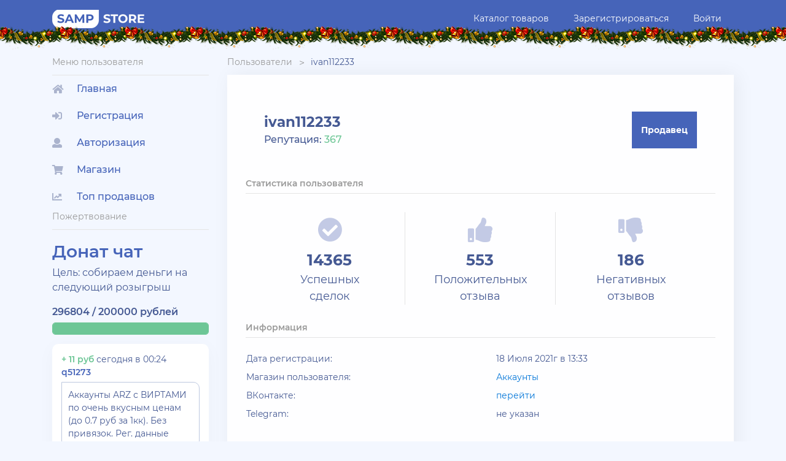

--- FILE ---
content_type: text/html; charset=UTF-8
request_url: https://samp-store.ru/user/?id=167996&page=85
body_size: 5592
content:
<!doctype html>
<html lang="ru">
  <head>
    <meta charset="utf-8">
    <meta name="viewport" content="width=device-width, initial-scale=1, shrink-to-fit=no">
    <meta property="og:description" content="ivan112233 | Профиль пользователя на SAMP STORE"/>
    <meta property="og:title" content="ivan112233 | Профиль пользователя на SAMP STORE"/>
    <title>ivan112233 | SAMP Store</title>
	<link rel="shortcut icon" href="/img/favicon.png" type="image/x-icon">
    <link rel="stylesheet" href="/css/libs-beta.css">
    <link rel="stylesheet" href="/css/main-beta.css">
  </head>
  <body>
    
     
    <!-- Header Navbar (start) -->
	<!--LiveInternet counter--><script type="text/javascript">
	new Image().src = "//counter.yadro.ru/hit?r"+
	escape(document.referrer)+((typeof(screen)=="undefined")?"":
	";s"+screen.width+"*"+screen.height+"*"+(screen.colorDepth?
	screen.colorDepth:screen.pixelDepth))+";u"+escape(document.URL)+
	";h"+escape(document.title.substring(0,150))+
	";"+Math.random();</script><!--/LiveInternet-->

    <nav class="header__navbar garland inner__navbar navbar navbar-toggleable-md ">
      <div class="container">
        <button class="navbar-toggler navbar-toggler-right" type="button" data-toggle="collapse" data-target="#navbarSupportedContent" aria-controls="navbarSupportedContent" aria-expanded="false" aria-label="Toggle navigation">
          <i class="fas fa-bars"></i>
        </button>
        <div class="header__navbar__logo"><a href="/"><img src="/img/logo.png" alt=""></a></div>
        <div class="collapse navbar-collapse" id="navbarSupportedContent">
          <ul class="header__navbar__menu ml-auto">
            <li><a href="/catalog/">Каталог товаров</a></li>
            <li><a href="/register/">Зарегистрироваться</a></li>
            <li><a href="/login/">Войти</a></li>
          </ul>
        </div>
      </div>
    </nav>
    <!-- Header Navbar (end) -->

    <!-- Content (start) -->
    <section class="inner__page">
      <div class="container">
          <div class="row">
            <div class="col-xl-3 col-lg-4 col-md-5">
              <div class="inner__page__sidebar">
                <div class="sidebar__box">
                  <div class="title">Меню пользователя</div>
                    
                  <div class="content">
                    <ul class="menu">
                      <li><a href="/"><i class="menu__icon fas fa-home"></i> Главная</a></li>
					  <li><a href="/register/"><i class="menu__icon fas fa-sign-in-alt"></i> Регистрация</a></li>
                      <li><a href="/login/"><i class="menu__icon fas fa-user"></i> Авторизация</a></li>
					  <li><a href="#goCategoryBuy" id="goCategoryBuyModal"><i class="menu__icon fas fa-shopping-cart"></i> Магазин</a></li>
					  
					  <li><a href="/rating/"><i class="menu__icon fas fa-chart-line"></i> Топ продавцов</a></li>
					  
                    </ul>
                  </div>
				  
					<div class="sidebar__box sidebar-chat">
						<div class="siderbar-chat__title title">Пожертвование</div>
						<div class="sidebar-chat__top">
							<h3>Донат чат</h3>
							<p>Цель: собираем деньги на следующий розыгрыш</p>
						</div>
						<div class="sidebar-chat__progress">
							<span>296804 / 200000 рублей</span>
							<div class="sidebar-chat__progress chat-progress">
								<div class="chat-progress__line" style="width: 148.402%;"></div>
							</div>
						</div>
						<div class="sidebar-chat__body">
						
							<div class="sidebar-chat__message chat-message">
								<div class="chat-message__top">
								<span class="money">+ 11 руб</span> <span class="time"> сегодня в 00:24</span>
								<a href="/user/?id=318618" class="nick">q51273</a>
								</div>
								<div class="chat-message__text">Аккаунты ARZ с ВИРТАМИ по очень вкусным ценам (до 0.7 руб за 1кк). Без привязок. Рег. данные</div>
							</div>
	
							<div class="sidebar-chat__message chat-message">
								<div class="chat-message__top">
								<span class="money">+ 10 руб</span> <span class="time"> вчера в 10:36</span>
								<a href="/user/?id=166604" class="nick">Rinji</a>
								</div>
								<div class="chat-message__text">АККАУНТ С ВИРТАМИ НА RODINA ПО 0.7р. ЗА 1КК БЕЗ ПРИВЯЗОК</div>
							</div>
	
							<div class="sidebar-chat__message chat-message">
								<div class="chat-message__top">
								<span class="money">+ 11 руб</span> <span class="time"> вчера в 09:24</span>
								<a href="/user/?id=138814" class="nick">Gerizo</a>
								</div>
								<div class="chat-message__text">Аккаунты ArizonaRP с ВИРТАМИ по самой низкой цене(0.65 за КК)! Рег. данные! Без привязок!</div>
							</div>
	
							<div class="sidebar-chat__message chat-message">
								<div class="chat-message__top">
								<span class="money">+ 11 руб</span> <span class="time">16 Января 2026г в 22:28</span>
								<a href="/user/?id=318618" class="nick">q51273</a>
								</div>
								<div class="chat-message__text">Аккаунты ARZ с ВИРТАМИ по очень вкусным ценам (до 0.7 руб за 1кк). Без привязок. Рег. данные</div>
							</div>
	
							<div class="sidebar-chat__message chat-message">
								<div class="chat-message__top">
								<span class="money">+ 10 руб</span> <span class="time">16 Января 2026г в 19:17</span>
								<a href="/user/?id=166604" class="nick">Rinji</a>
								</div>
								<div class="chat-message__text">АККАУНТ С ВИРТАМИ НА ARZ&amp;RODINA ПО 0.7р. ЗА 1КК</div>
							</div>
	
							<div class="sidebar-chat__message chat-message">
								<div class="chat-message__top">
								<span class="money">+ 11 руб</span> <span class="time">14 Января 2026г в 22:36</span>
								<a href="/user/?id=318618" class="nick">q51273</a>
								</div>
								<div class="chat-message__text">Аккаунты ARZ с ВИРТАМИ по очень вкусным ценам (до 0.7 руб за 1кк). Без привязок. Рег. данные</div>
							</div>
	
							<div class="sidebar-chat__message chat-message">
								<div class="chat-message__top">
								<span class="money">+ 11 руб</span> <span class="time">14 Января 2026г в 16:40</span>
								<a href="/user/?id=320044" class="nick">Tihiy</a>
								</div>
								<div class="chat-message__text">Anti Depozit</div>
							</div>
	
							<div class="sidebar-chat__message chat-message">
								<div class="chat-message__top">
								<span class="money">+ 11 руб</span> <span class="time">13 Января 2026г в 22:21</span>
								<a href="/user/?id=318618" class="nick">q51273</a>
								</div>
								<div class="chat-message__text">Аккаунты ARZ с ВИРТАМИ по очень вкусным ценам (до 0.7 руб за 1кк). Без привязок. Рег. данные</div>
							</div>
	
							<div class="sidebar-chat__message chat-message">
								<div class="chat-message__top">
								<span class="money">+ 10 руб</span> <span class="time">13 Января 2026г в 08:37</span>
								<a href="/user/?id=166604" class="nick">Rinji</a>
								</div>
								<div class="chat-message__text">АККАУНТ С ВИРТАМИ НА ARZ&amp;RODINA ПО 0.7р. ЗА 1КК</div>
							</div>
	
							<div class="sidebar-chat__message chat-message">
								<div class="chat-message__top">
								<span class="money">+ 11 руб</span> <span class="time">12 Января 2026г в 23:18</span>
								<a href="/user/?id=318618" class="nick">q51273</a>
								</div>
								<div class="chat-message__text">Аккаунты ARZ с ВИРТАМИ по очень вкусным ценам (до 0.7 руб за 1кк). Без привязок. Рег. данные</div>
							</div>
	
							<div class="sidebar-chat__message chat-message">
								<div class="chat-message__top">
								<span class="money">+ 10 руб</span> <span class="time">12 Января 2026г в 14:06</span>
								<a href="/user/?id=166604" class="nick">Rinji</a>
								</div>
								<div class="chat-message__text">АККАУНТЫ НА ARZ С ВИРТАМИ(ПО 0.7 ЗА 1КК), НА RODINA  С ВИРТАМИ(ПО 1Р. ЗА 1КК)</div>
							</div>
	
							<div class="sidebar-chat__message chat-message">
								<div class="chat-message__top">
								<span class="money">+ 11 руб</span> <span class="time">12 Января 2026г в 00:34</span>
								<a href="/user/?id=318618" class="nick">q51273</a>
								</div>
								<div class="chat-message__text">Аккаунты ARZ с ВИРТАМИ по очень вкусным ценам (до 0.7 руб за 1кк). Без привязок. Рег. данные</div>
							</div>
	
							<div class="sidebar-chat__message chat-message">
								<div class="chat-message__top">
								<span class="money">+ 11 руб</span> <span class="time">11 Января 2026г в 09:55</span>
								<a href="/user/?id=138814" class="nick">Gerizo</a>
								</div>
								<div class="chat-message__text">МЕГА ЖИР Аккаунт ARZ с ВИРТАМИ по очень вкусной цене(0.67 за КК)! Рег. данные! Без привязок!</div>
							</div>
	
							<div class="sidebar-chat__message chat-message">
								<div class="chat-message__top">
								<span class="money">+ 11 руб</span> <span class="time">11 Января 2026г в 01:07</span>
								<a href="/user/?id=318618" class="nick">q51273</a>
								</div>
								<div class="chat-message__text">Аккаунты ARZ с ВИРТАМИ по очень вкусным ценам (до 0.7 руб за 1кк). Без привязок. Рег. данные</div>
							</div>
	
							<div class="sidebar-chat__message chat-message">
								<div class="chat-message__top">
								<span class="money">+ 11 руб</span> <span class="time">10 Января 2026г в 22:49</span>
								<a href="/user/?id=272110" class="nick">sellerorarz</a>
								</div>
								<div class="chat-message__text">Продам личный акк с премкой и адд(20дней), по всем ост вопросам в лс @vampflored почта в компл реги</div>
							</div>
	
							<div class="sidebar-chat__message chat-message">
								<div class="chat-message__top">
								<span class="money">+ 11 руб</span> <span class="time">09 Января 2026г в 22:57</span>
								<a href="/user/?id=318618" class="nick">q51273</a>
								</div>
								<div class="chat-message__text">Аккаунты ARZ с ВИРТАМИ по очень вкусным ценам (до 0.7 руб за 1кк). Без привязок. Рег. данные</div>
							</div>
	
							<div class="sidebar-chat__message chat-message">
								<div class="chat-message__top">
								<span class="money">+ 15 руб</span> <span class="time">08 Января 2026г в 21:07</span>
								<a href="/user/?id=319751" class="nick">woster</a>
								</div>
								<div class="chat-message__text"><i>сообщение отсутствует</i></div>
							</div>
	
							<div class="sidebar-chat__message chat-message">
								<div class="chat-message__top">
								<span class="money">+ 11 руб</span> <span class="time">07 Января 2026г в 18:52</span>
								<a href="/user/?id=318618" class="nick">q51273</a>
								</div>
								<div class="chat-message__text">Аккаунты ARZ с ВИРТАМИ по очень вкусным ценам (до 0.7 руб за 1кк). Без привязок. Рег. данные</div>
							</div>
	
							<div class="sidebar-chat__message chat-message">
								<div class="chat-message__top">
								<span class="money">+ 11 руб</span> <span class="time">04 Января 2026г в 18:50</span>
								<a href="/user/?id=318618" class="nick">q51273</a>
								</div>
								<div class="chat-message__text">Аккаунты ARZ с ВИРТАМИ по очень вкусным ценам (до 0.7 руб за 1кк). Без привязок. Рег. данные</div>
							</div>
	
							<div class="sidebar-chat__message chat-message">
								<div class="chat-message__top">
								<span class="money">+ 11 руб</span> <span class="time">04 Января 2026г в 15:27</span>
								<a href="/user/?id=15014" class="nick">T O H A</a>
								</div>
								<div class="chat-message__text">продаю акки АРЗ с наликом (от 400кк до 2ккк) ПОЧТИ ВСЕ СЕРВЕРА ТГ- @yukiko322</div>
							</div>
	
							<div class="sidebar-chat__message chat-message">
								<div class="chat-message__top">
								<span class="money">+ 11 руб</span> <span class="time">02 Января 2026г в 23:00</span>
								<a href="/user/?id=318618" class="nick">q51273</a>
								</div>
								<div class="chat-message__text">Аккаунты ARZ с ВИРТАМИ по очень вкусным ценам (до 0.7 руб за 1кк). Без привязок. Рег. данные</div>
							</div>
	
							<div class="sidebar-chat__message chat-message">
								<div class="chat-message__top">
								<span class="money">+ 10 руб</span> <span class="time">02 Января 2026г в 21:44</span>
								<a href="/user/?id=233897" class="nick">ebatvrot333</a>
								</div>
								<div class="chat-message__text">Куплю рефералы 6лвл / 15₽ штука связь тг @Devitsakrasavitsa</div>
							</div>
	
							<div class="sidebar-chat__message chat-message">
								<div class="chat-message__top">
								<span class="money">+ 26 руб</span> <span class="time">01 Января 2026г в 18:06</span>
								<a href="/user/?id=318618" class="nick">q51273</a>
								</div>
								<div class="chat-message__text">Аккаунты ARZ с ВИРТАМИ по очень вкусным ценам (до 0.7 руб за 1кк). Без привязок. Рег. данные</div>
							</div>
	
							<div class="sidebar-chat__message chat-message">
								<div class="chat-message__top">
								<span class="money">+ 26 руб</span> <span class="time">01 Января 2026г в 16:25</span>
								<a href="/user/?id=318618" class="nick">q51273</a>
								</div>
								<div class="chat-message__text">Всех с Новым 2026 годом!</div>
							</div>
	
							<div class="sidebar-chat__message chat-message">
								<div class="chat-message__top">
								<span class="money">+ 11 руб</span> <span class="time">30 Декабря 2025г в 18:08</span>
								<a href="/user/?id=318618" class="nick">q51273</a>
								</div>
								<div class="chat-message__text">Аккаунты ARZ с ВИРТАМИ по очень вкусным ценам (до 0.7 руб за 1кк). Без привязок. Рег. данные</div>
							</div>
	
						</div>
						<div class="sidebar-chat__bottom">
							<a href="#showDonate" id="DonateModal" class="button button-1 w-100">Задонатить</a>
						</div>
					</div>
					                </div>
              </div>
            </div>
            <div class="col-xl-9 col-lg-8 col-md-7">
              <div class="inner__page__content wow animated fadeIn">
                <ul class="page__nav">
                  <li><a href="">Пользователи</a></li>
                  <li class="active"><a href="">ivan112233</a></li>
                </ul>
                <div class="inner__box user__info">
                  <div class="top__line">
                    <div class="user__main__info">
                      <div class="user__name">ivan112233</div>
                      <div class="user__rep">Репутация: <span class="rep">367</span></div>
                    </div>
                 
					<div class="user__status user">Продавец</div>                  </div>
                  <div class="user__stats">
                    <div class="block__title">
                      <h4>Статистика пользователя</h4>
                      <div class="gray-border m20"></div>
                    </div>
                    <div class="user__stats__content">
                      <div class="row">
                        <div class="col-xl-4 col-lg-12 border">
                          <div class="user__stats__item">
                            <div class="icon"><i class="fas fa-check-circle"></i></div>
                            <div class="text"><span>14365</span>Успешных сделок</div>
                          </div>
                        </div>
                        <div class="col-xl-4 col-lg-12 border">
                          <div class="user__stats__item">
                            <div class="icon"><i class="fas fa-thumbs-up"></i></div>
                            <div class="text"><span>553</span>Положительных отзыва</div>
                          </div>
                        </div>
                        <div class="col-xl-4 col-lg-12">
                          <div class="user__stats__item">
                            <div class="icon"><i class="fas fa-thumbs-down"></i></div>
                            <div class="text"><span>186</span>Негативных отзывов</div>
                          </div>
                        </div>
                      </div>
                    </div>
                  </div>
                  <div class="user__contacts">
                    <div class="block__title">
                      <h4>Информация</h4>
                      <div class="gray-border m20"></div>
                    </div>
                    <div class="user__contacts__content">
                      <table class="user__contacts__table">
					    <tr>
						  <td>Дата регистрации:</td>
						  <td>
						  18 Июля 2021г в 13:33</td>
						</tr>
					    <tr>
						  <td>Магазин пользователя:</td>
						  <td><a href="/catalog/?id=167996">Аккаунты</a></td>
						</tr>
                        <tr>
                          <td>ВКонтакте:</td>
                          <td><a href="https://vk.com/dddxxzz" target="_blank">перейти</a></td>                        </tr>
						
                        <tr>
                          <td>Telegram:</td>
                          <td>не указан</td>						</tr>
                      </table>
                  </div><a name="feedback"></a>
                  <div class="user__reviews">
                    <div class="block__title">
                      <h4>Отзывы</h4>
                      <div class="gray-border m20"></div>
                    </div>
                    <div class="user__reviews__content">
					<div class="all__reviews">
					
					  <div class="review__item">
                          <div class="review__info">
                            <div class="info__box">
                              <span class="author"><a href="/user/?id=194437">M1ndyy</a></span>
                              <span class="date">03 Декабря 2022г в 17:57</span>
							  
                            </div>
							<div class="review__type review__negative">
                              <span class="icon"></span>
                              <span class="type">негативный</span>
                            </div>
                          </div>
                          <div class="review__content">
                            <p>просто ужас забанили и игнорит в споре говоря жди модеров</p>
							<div class="review__answer">
                              <div class="review__info">
                                <span class="author">ivan112233</span>
                                <span class="date">03 Декабря 2022г в 20:15</span>
                              </div>
                              <div class="answer__content">
                                <p>Вы неправильно назвали реги на проверке и из-за этого вас забанили. Это ваша вина</p>
                              </div>
                            </div>
                          </div>
                        </div>
					  <div class="review__item">
                          <div class="review__info">
                            <div class="info__box">
                              <span class="author"><a href="/user/?id=194437">M1ndyy</a></span>
                              <span class="date">03 Декабря 2022г в 17:57</span>
							  
                            </div>
							<div class="review__type review__negative">
                              <span class="icon"></span>
                              <span class="type">негативный</span>
                            </div>
                          </div>
                          <div class="review__content">
                            <p>просто ужас забанили и игнорит в споре говоря жди модеров</p>
							<div class="review__answer">
                              <div class="review__info">
                                <span class="author">ivan112233</span>
                                <span class="date">03 Декабря 2022г в 20:16</span>
                              </div>
                              <div class="answer__content">
                                <p>Вы неправильно назвали реги на проверке и из-за этого вас забанили. Это ваша вина</p>
                              </div>
                            </div>
                          </div>
                        </div>
					  <div class="review__item">
                          <div class="review__info">
                            <div class="info__box">
                              <span class="author"><a href="/user/?id=71195">Lolkolya</a></span>
                              <span class="date">01 Декабря 2022г в 22:21</span>
							  
                            </div>
							<div class="review__type review__positive">
                              <span class="icon"></span>
                              <span class="type">положительный</span>
                            </div>
                          </div>
                          <div class="review__content">
                            <p>круто как всегда</p>
							
                          </div>
                        </div>
					  <div class="review__item">
                          <div class="review__info">
                            <div class="info__box">
                              <span class="author"><a href="/user/?id=202612">АбобаZz</a></span>
                              <span class="date">30 Ноября 2022г в 19:00</span>
							  
                            </div>
							<div class="review__type review__positive">
                              <span class="icon"></span>
                              <span class="type">положительный</span>
                            </div>
                          </div>
                          <div class="review__content">
                            <p>Харош за норм акк</p>
							
                          </div>
                        </div>
					  <div class="review__item">
                          <div class="review__info">
                            <div class="info__box">
                              <span class="author"><a href="/user/?id=243715">Akashi_Absolut</a></span>
                              <span class="date">29 Ноября 2022г в 11:16</span>
							  
                            </div>
							<div class="review__type review__negative">
                              <span class="icon"></span>
                              <span class="type">негативный</span>
                            </div>
                          </div>
                          <div class="review__content">
                            <p>Не правильный пороль</p>
							<div class="review__answer">
                              <div class="review__info">
                                <span class="author">ivan112233</span>
                                <span class="date">29 Ноября 2022г в 11:58</span>
                              </div>
                              <div class="answer__content">
                                <p>Аккаунты проходят проверку ботом перед продажей.  Пароль не может быть неправильным. Проверьте данные для входа.</p>
                              </div>
                            </div>
                          </div>
                        </div>                      </div>
                    </div>
                  </div>
				  <div class="row"> 
					  <ul class="pagination"><li><a href="/user/?id=167996&page=84" class="arrow prev"><i class="fas fa-chevron-left"></i></a></li><li><a href="/user/?id=167996&page=1" class="pagination__item">1</a></li>
<li><a href="/user/?id=167996&page=2" class="pagination__item">2</a></li>
<li><a href="#" class="pagination__item disable__item">...</a></li>
<li><a href="/user/?id=167996&page=83" class="pagination__item">83</a></li>
<li><a href="/user/?id=167996&page=84" class="pagination__item">84</a></li>
<li><a href="" class="pagination__item active">85</a></li>
<li><a href="/user/?id=167996&page=86" class="pagination__item">86</a></li>
<li><a href="/user/?id=167996&page=87" class="pagination__item">87</a></li>
<li><a href="#" class="pagination__item disable__item">...</a></li>
<li><a href="/user/?id=167996&page=154" class="pagination__item">154</a></li>
<li><a href="/user/?id=167996&page=155" class="pagination__item">155</a></li>
<li><a href="/user/?id=167996&page=86" class="arrow next"><i class="fas fa-chevron-right"></i></a></li>
					 </ul>
				  </div>                </div>
              </div>
            </div>
          </div>
        </div>
      </div>
    </section>
    <!-- Content (end) -->
    
    	  <!-- modal filter -->
	  <div id="goCategoryBuy" class="white-popup mfp-hide main__modal" style="width: 340px;">
		<div class="modal__title">
			<h1 class="modal__title__text">Что покупаем?</h1>
		</div>
		<div class="gray-border m30"></div>
		<div class="modal__body"> 
		  <a href="/catalog/" class="button button-1 w-100" style="margin-bottom: 15px;">Аккаунт</a>
		  <a href="/money/" class="button button-1 w-100">Вирт. валюту</a>
		</div>
	  </div>
	  	  <!-- modal filter -->
	  <div id="goCategorySell" class="white-popup mfp-hide main__modal" style="width: 340px;">
		<div class="modal__title">
			<h1 class="modal__title__text">Что продаём?</h1>
		</div>
		<div class="gray-border m30"></div>
		<div class="modal__body"> 
		  <a href="/add/" class="button button-1 w-100" style="margin-bottom: 15px;">Аккаунт</a>
		  <a href="/money-deals/" class="button button-1 w-100">Вирт. валюту</a>
		</div>
	  </div>
	  	  <!-- modal filter -->
	  <div id="goCategoryPur" class="white-popup mfp-hide main__modal" style="width: 340px;">
		<div class="modal__title">
			<h1 class="modal__title__text">Мои покупки</h1>
		</div>
		<div class="gray-border m30"></div>
		<div class="modal__body"> 
		  <a href="/my-purchases/" class="button button-1 w-100" style="margin-bottom: 15px;">Аккаунты</a>
		  <a href="/money-deals/" class="button button-1 w-100">Вирт. валюта</a>
		</div>
	  </div>
	  
	  	  	  <!-- modal filter -->
	  <div id="goCategoryGoods" class="white-popup mfp-hide main__modal" style="width: 340px;">
		<div class="modal__title">
			<h1 class="modal__title__text">Мои товары</h1>
		</div>
		<div class="gray-border m30"></div>
		<div class="modal__body"> 
		  <a href="/my-goods/" class="button button-1 w-100" style="margin-bottom: 15px;">Аккаунты</a>
		  <a href="/money-deals/" class="button button-1 w-100">Вирт. валюта</a>
		</div>
	  </div>
	  
    <!-- Footer (start) -->
    <footer class="footer inner__footer">
      <div class="container">
        <div class="row d-flex justify-content-between">
          <div class="footer__info">
            <div class="footer__info__logo"><a href="">SAMP Store</a></div>
            <div class="footer__info__copy">
              <span class="rights">All rights reserved © 2018-2025
			  <span class="dev">Контакты поддержки: admin@samp-store.ru</span>
            </div>
          </div>
          <ul class="footer__menu">
            <li><a href="/terms/">Пользовательское соглашение</a></li>
          </ul>
        </div>
      </div>
    </footer>
    <!-- Footer (end) -->
        
    <!-- Load styles and scripts -->
    <script src="/js/scripts.min.js"></script>
    <script src="/js/wow.min.js"></script>
    <script src="/js/main.js"></script>
    <script>new WOW().init();</script>
		  </body>
</html>

--- FILE ---
content_type: text/css
request_url: https://samp-store.ru/css/main-beta.css
body_size: 118904
content:
.no-script-modal {
    position: fixed;
    width: 100%;
    height: 100%;
    background: rgba(0, 0, 0, 0.9);
    top: 0;
    left: 0;
    z-index: 9999;
}

.no-script-modal__wrap {
    position: fixed;
    padding: 30px;
    left: 50%;
    top: 50%;
    -webkit-transform: translate(-50%, -50%);
    -ms-transform: translate(-50%, -50%);
    transform: translate(-50%, -50%);
    background: #fff;
}

.no-script-modal__desc {
    font-size: 14px;
    line-height: 28px;
}

/* ---------------------------- COMPONENTS ---------------------------- */

.navbar {
    padding: 0;
}

.inner__navbar {
    margin-bottom: 20px;
}

.header__navbar {
    z-index: 10;
    display: -webkit-box;
    display: -webkit-flex;
    display: -ms-flexbox;
    display: flex;
    color: #ffffff;
    background: #4664b9;
}
.garland { 
margin-bottom: 30px; } 

.garland:before { 
position: absolute; 
width: 100%; 
height: 100%;
top: 100%;
margin-top: -20px;
left: 0; 
content: ''; 
background: url("../img/garland.png") repeat-x; 
z-index: 10; }


.header__navbar .navbar-toggler {
    color: #ffffff;
}

.header__navbar__logo {
    display: -webkit-box;
    display: -webkit-flex;
    display: -ms-flexbox;
    display: flex;
    width: 250px;
}

.header__navbar__logo a {
    display: block;
    color: #fff;
    font-size: 20px;
    font-family: "MontBold";
}

.header__navbar__logo a span {
    -webkit-border-radius: 20px 0 20px 20px;
    border-radius: 20px 0 20px 20px;
    padding: 5px 10px;
    background: #FFF;
    color: #4664B7;
}

.header__navbar__logo a:hover {
    text-decoration: none;
}

.header__navbar__menu {
    list-style: none;
    display: -webkit-box;
    display: -webkit-flex;
    display: -ms-flexbox;
    display: flex;
    margin: 0;
    padding: 0;
}

.header__navbar__menu li a {
    padding: 20px;
    color: #fff;
    font-size: 14px;
    display: block;
    -webkit-transition: 0.3s all;
    -o-transition: 0.3s all;
    transition: 0.3s all;
}

.header__navbar__menu li a:hover, .header__navbar__menu li a:focus {
    background: #3754a6;
    text-decoration: none;
}

.header__navbar__menu .frozen__balance {
    display: inline-block;
    margin-left: 10px;
    color: #aab3cd;
}

.header__navbar__menu .auth__user__menu .user__menu__link {
    cursor: pointer;
    padding: 20px;
    color: #fff;
    font-size: 14px;
    display: block;
    -webkit-transition: 0.3s all;
    -o-transition: 0.3s all;
    transition: 0.3s all;
    border-right: 1px solid #3754a6;
}

.header__navbar__menu .auth__user__menu .user__menu__link:hover, .header__navbar__menu .auth__user__menu .user__menu__link:focus {
    background: #3754a6;
    text-decoration: none;
}

.header__navbar__menu .auth__user__menu .user__menu__link:after {
    color: #334a8c;
}

.header__navbar__menu .auth__user__menu .dropdown-menu {
    position: absolute;
    width: 100%;
    -webkit-border-radius: 0px;
    border-radius: 0px;
    border: none;
    margin: 0;
    -webkit-box-shadow: 0px 0px 30px rgba(0, 0, 0, 0.1);
    box-shadow: 0px 0px 30px rgba(0, 0, 0, 0.1);
}

.header__navbar__menu .auth__user__menu .dropdown-menu .dropdown-item {
    font-size: 14px;
    padding: 10px 10px 10px 15px;
}

.header__navbar__menu .user__balance {
    padding: 20px;
    font-size: 14px;
}

.header__navbar__menu .user__balance span {
    display: inline-block;
    color: #97a4d4;
    margin-left: 10px;
}

.inner__footer {
      /* height: 250px; */
    margin-top: 100px;
}

.footer {
    position: relative;
    background: #4664b9;
    padding: 50px 0px 50px 0px;
}

.footer__info .footer__info__logo {
    display: -webkit-box;
    display: -webkit-flex;
    display: -ms-flexbox;
    display: flex;
    width: 250px;
}

.footer__info .footer__info__logo a {
    display: block;
    color: #fff;
    font-size: 20px;
    font-family: "MontBold";
}

.footer__info .footer__info__logo a:hover {
    text-decoration: none;
}

.footer__info .footer__info__copy .rights {
    display: block;
    color: #97a4d4;
}

.footer__info .footer__info__copy .dev {
    font-size: 14px;
    color: #ffffff;
    font-family: "MontMedium";
    display: block;
    margin-top: 30px;
}

.footer__info .footer__info__copy .dev a {
    font-family: "MontBold";
    text-decoration: underline;
    text-transform: uppercase;
    color: #ffffff;
}

.footer__menu {
    list-style: none;
    display: -webkit-box;
    display: -webkit-flex;
    display: -ms-flexbox;
    display: flex;
    margin: 0;
    padding: 0;
}

.footer__menu li a {
    margin-top: -10px;
    padding: 20px;
    color: #fff;
    font-size: 14px;
    display: block;
    -webkit-transition: 0.3s all;
    -o-transition: 0.3s all;
    transition: 0.3s all;
}

.footer__menu li a:hover, .footer__menu li a:focus {
    background: #3754a6;
    text-decoration: none;
}

.inner__page {
    z-index: 9;
    min-height: -webkit-calc(100vh - 350px);
    min-height: calc(100vh - 350px);
}

.inner__page__sidebar .sidebar__box {
    margin-bottom: 20px;
}

.inner__page__sidebar .sidebar__box .title {
    color: #999999;
    font-size: 14px;
    padding: 0px 0px 10px 0px;
    border-bottom: 1px solid #e4e4e4;
}

.inner__page__sidebar .sidebar__box .content .menu {
    margin: 0;
    padding: 0;
    list-style: none;
}

.inner__page__sidebar .sidebar__box .content .menu li {
    position: relative;
}

.inner__page__sidebar .sidebar__box .content .menu li a {
    position: relative;
    display: inline-block;
    font-size: 16px;
    color: #4664b9;
    font-family: "MontMedium";
    width: 100%;
    padding: 10px 20px 10px 40px;
    -webkit-transition: 0.3s all;
    -o-transition: 0.3s all;
    transition: 0.3s all;
}

.inner__page__sidebar .sidebar__box .content .menu li a:hover {
    text-decoration: none;
}

.inner__page__sidebar .sidebar__box .content .menu li a:hover .menu__icon {
    color: #4664b9;
}

.inner__page__sidebar .sidebar__box .content .menu li .menu__badge {
    display: inline-block;
    position: absolute;
    top: 10px;
    right: 10px;
    background: #aab3cd;
    color: #fff;
    font-size: 10px;
    padding: 5px;
    -webkit-border-radius: 5px;
    border-radius: 5px;
}

.inner__page__sidebar .sidebar__box .content .menu .menu__icon {
    position: absolute;
    left: 0;
    top: 14px;
    color: #aab3cd;
    display: inline-block;
    -webkit-transition: 0.3s all;
    -o-transition: 0.3s all;
    transition: 0.3s all;
}

/*
    Chat
*/

.sidebar-chat {

}

.sidebar-chat__top {
    margin-top: 20px;
}

.sidebar-chat__top h3 {
    color: #4664b9;
    font-family: "MontSemibold";
}
.sidebar-chat__top p {
    color: #455993;
}


.sidebar-chat__progress {
    color: #455993;
    font-family: "MontSemibold";
}

.sidebar-chat__progress span {
    display: block;
    margin-bottom: 5px;
}

.chat-progress {
    width: 100%;
    height: 20px;
    border: 1px solid #6dc696;
    border-radius: 5px;
    margin-bottom: 15px;
    overflow: hidden;
}

.chat-progress__line {
    height: 100%;
    background: #6dc696;
}

.sidebar-chat__body {
    height: 300px;
    overflow-y: auto;
    margin-bottom: 15px;
    padding: 15px;
    background: #fff;
    border-radius: 10px;
    box-shadow: 0px 5px 30px rgba(0, 0, 0, 0.03);
}

.sidebar-chat__message {
    margin-bottom: 15px;
}

.chat-message__top {
    color: #455993;
    font-size: 14px;
}

.chat-message__top .money {
    color: #6dc696;
    font-family: "MontSemibold";
}

.chat-message__top .nick {
    display: block;
    color: #4664b9;
    font-family: "MontSemibold";
    margin-bottom: 5px;
}

.chat-message__text {
    border: 1px solid #BDC8DF;
    border-radius: 0px 10px 10px 10px;
    background: #fff;
    color: #455993;
    font-size: 14px;
    padding: 10px;
}

.inner__box {
    background: #ffffff;
    -webkit-box-shadow: 5px 0px 30px rgba(0, 0, 0, 0.06);
    box-shadow: 5px 0px 30px rgba(0, 0, 0, 0.06);
}

.inner__title {
    color: #4664b9;
    font-size: 18px;
    font-family: "MontSemibold";
    margin-bottom: 20px;
}

.inner__title.control {
    display: -webkit-box;
    display: -webkit-flex;
    display: -ms-flexbox;
    display: flex;
    -webkit-box-pack: justify;
    -webkit-justify-content: space-between;
    -ms-flex-pack: justify;
    justify-content: space-between;
    -webkit-box-align: center;
    -webkit-align-items: center;
    -ms-flex-align: center;
    align-items: center;
}

.inner__title.control h3 {
    font-size: 18px;
    margin-bottom: 0px;
}

.inner__title.control .button {
    font-family: "MontRegular";
    padding: 10px;
}

.form__container {
    padding: 50px 264px 40px 260px;
}

.reg {
    padding: 50px 264px 60px 260px;
}

.form__headline {
    text-align: center;
    color: #4664b9;
    font-size: 20px;
    font-family: "MontSemibold";
    margin-bottom: 30px;
}

.form__line {
    position: relative;
}

.input__rub__icon:before {
    position: absolute;
    content: '\f158';
    color: #c7d0ea;
    font-family: "FontAwesome";
    font-size: 16px;
    top: 41px;
    right: 20px;
}

.input__rub__icon:after {
    position: absolute;
    content: '';
    background: #c7d0ea;
    height: 45px;
    width: 1px;
    top: 31px;
    right: 50px;
}

.input, .textarea {
    outline: none;
    width: 100%;
    height: 45px;
    border: 1px solid #c7d0ea;
    -webkit-border-radius: 5px;
    border-radius: 5px;
    color: #455993;
    font-family: "MontRegular";
    font-size: 14px;
    padding-left: 20px;
    padding-right: 40px;
    margin-bottom: 20px;
}

input:invalid {
    border-color: #fb4949;
}

input::-webkit-outer-spin-button, input::-webkit-inner-spin-button {
    -webkit-appearance: none;
}

.textarea {
    height: 90px;
    resize: none;
    padding: 10px;
}

::-webkit-input-placeholder {
    color: #4664b9;
}

::-moz-placeholder {
    color: #4664b9;
}

:-moz-placeholder {
    color: #4664b9;
}

:-ms-input-placeholder {
    color: #4664b9;
}

.tooltip__wrap {
    position: absolute;
    right: 10px;
    top: 12px;
}

.tooltip__wrap i {
    color: #b7c0e0;
}

.tooltip__wrap .tooltip {
    right: -100px;
}

.input__text {
    display: block;
    color: #999999;
    font-size: 14px;
    font-family: "MontMedium";
    margin-bottom: 10px;
}

.form__link {
    display: block;
    color: #455993;
    text-align: center;
    text-decoration: underline;
    margin-top: 30px;
}

.rcaptcha {
    width: 300px;
    height: 75px;
    margin: 0px auto 20px auto;
}

.auth__user__form .auth__form__headline {
    color: #4664b9;
    font-size: 18px;
    font-family: "MontSemibold";
}

.checkbox__group {
    position: relative;
    display: block;
    padding: 0;
	margin-bottom: 0;
}

.checkbox__group .checkbox__input {
    display: none;
}

.checkbox__group .checkbox__custom {
    position: relative;
    display: inline-block;
    width: 23px;
    height: 23px;
    -webkit-border-radius: 5px;
    border-radius: 5px;
    background: #d0daf1;
    margin-top: 1px;
}

.checkbox__group .checkbox__name {
    position: relative;
    top: -5px;
    left: 5px;
    display: inline-block;
    color: #4664b9;
    font-size: 14px;
    font-family: "MontMedium";
    vertical-align: middle;
}

.checkbox__group .checkbox__input:checked+.checkbox__custom {
    background: #4664b9;
}

.checkbox__group .checkbox__input:checked+.checkbox__custom:before {
    position: absolute;
    content: '\f00c';
    color: #ffffff;
    font-family: "FontAwesome";
    font-size: 10px;
    top: 4px;
    left: 6px;
}

.gray-border {
    width: 100%;
    height: 1px;
    background: #e4e4e4;
}

.blue-border {
    width: 100%;
    height: 1px;
    background: #eef2fa;
}

.m10 {
    margin: 10px 0px 10px 0px;
}

.m15 {
    margin: 15px 0px 15px 0px;
}

.m30 {
    margin: 30px 0px 30px 0px;
}

.main__modal {
    position: relative;
    width: 1200px;
    padding: 30px;
    margin: 0 auto;
    background: #ffffff;
}

.main__modal .modal__title {
    display: -webkit-box;
    display: -webkit-flex;
    display: -ms-flexbox;
    display: flex;
    -webkit-box-pack: justify;
    -webkit-justify-content: space-between;
    -ms-flex-pack: justify;
    justify-content: space-between;
}

.main__modal .modal__title__text {
    color: #4664b9;
    font-size: 18px;
    font-family: "MontSemibold";
    margin-top: 10px;
    margin-bottom: 0;
}

.main__modal .modal__title__checkbox {
    display: -webkit-box;
    display: -webkit-flex;
    display: -ms-flexbox;
    display: flex;
    margin-right: 30px;
}

.main__modal .modal__title__checkbox .checkbox__group {
    margin-right: 30px;
    margin-bottom: 0;
}

.main__modal .modal__title__checkbox .checkbox__group:last-child {
    margin-right: 0;
}

.form__modal {
    width: 500px;
}

.form__modal p {
    color: #aab3cd;
    font-size: 14px;
    font-family: "MontSemibold";
}

.desk-screen {
    width: 800px;
}

.mobile-screen {
    width: 400px;
}

.button {
    -webkit-transition: 0.3s all;
    -o-transition: 0.3s all;
    transition: 0.3s all;
    position: relative;
    display: inline-block;
    color: #ffffff;
    font-size: 14px;
    font-family: "MontSemibold";
    text-align: center;
    outline: none;
    cursor: pointer;
    border: none;
    -webkit-border-radius: 5px;
    border-radius: 5px;
}

.button:hover, .button:focus {
    text-decoration: none;
}

.button-1 {
    background: #4664b9;
    color: #ffffff;
    padding: 20px 40px 20px 40px;
}

.button-1:hover, .button-1:focus {
    background: #2d4790;
    color: #ffffff;
}

.b-outline {
    background: transparent;
    color: #455993;
    border: 1px solid #4664b9;
}

.b-outline:hover {
    background: #4664b9;
    color: #ffffff;
    border: 1px solid #4664b9;
}

.w-100 {
    display: block;
}

.section__title {
    text-align: center;
    margin-bottom: 130px;
}

.section__title h1 {
    display: bold;
    color: #455993;
    font-size: 30px;
    font-family: "MontBold";
}

.section__title h2 {
    display: bold;
    color: #455993;
    font-size: 30px;
    font-family: "MontBold";
}

.page__nav {
    margin: 0;
    padding: 0;
    list-style: none;
    display: -webkit-box;
    display: -webkit-flex;
    display: -ms-flexbox;
    display: flex;
    margin-bottom: 10px;
}

.page__nav li {
    position: relative;
}

.page__nav li:after {
    position: absolute;
    content: '>';
    color: #999999;
    right: 10px;
    top: 0;
}

.page__nav li:last-child:after {
    content: '';
}

.page__nav li.active a {
    color: #455993;
}

.page__nav li a {
    position: relative;
    display: block;
    color: #999999;
    font-size: 14px;
    padding: 0px 30px 0px 0px;
}

.not__found {
    color: #aab3cd;
    font-size: 14px;
    font-family: "MontSemibold";
    text-align: center;
    margin-top: 30px;
    margin-bottom: 30px;
}

.notice {
    -webkit-transition: 0.3s all;
    -o-transition: 0.3s all;
    transition: 0.3s all;
    position: fixed;
    z-index: 999;
    bottom: -500px;
    right: 30px;
    opacity: 0;
    color: #ffffff;
    font-size: 14px;
    font-family: "MontMedium";
    padding: 20px 20px 20px 55px;
    -webkit-border-radius: 5px;
    border-radius: 5px;
    -webkit-box-shadow: 5px 0px 30px rgba(0, 0, 0, 0.06);
    box-shadow: 5px 0px 30px rgba(0, 0, 0, 0.06);
}

.notice .notice__icon, .notice .notice__text {
    display: inline-block;
}

.notice .notice__icon {
    position: absolute;
    left: 22px;
}

.notice a {
    color: #ffffff;
    text-decoration: underline;
}

.notice__error {
    background: #fb4949;
}

.notice__success {
    background: #6dc696;
}

.notice__active {
    bottom: 30px;
    right: 30px;
    opacity: 1;
}

.nav-tabs .nav-link {
    color: #aab3cd;
    font-size: 14px;
    font-family: "MontSemibold";
    padding: 15px;
}

.nav-tabs .nav-link:hover {
    border-color: transparent;
}

.nav-tabs .nav-link.active {
    color: #455993;
    border: 1px solid;
    border-color: #fff #fff #4664ba;
}

.main__table {
    width: 100%;
}

.main__table thead th {
    color: #aab3cd;
    font-size: 14px;
    font-family: "MontSemibold";
    padding: 10px;
}

.list__table {
    width: 100%;
    min-width: 700px;
    border-collapse: separate;
    border-spacing: 0px 10px;
}

.list__table thead th {
    padding: 15px;
    color: #97a4d4;
    font-size: 14px;
    font-family: "MontSemibold";
}

.list__table thead th:first-child {
    padding-left: 20px;
}

.list__table tbody tr {
    cursor: pointer;
}

.list__table tbody td {
    border-top: 1px solid #d8ddee;
    border-bottom: 1px solid #d8ddee;
    padding: 10px;
    color: #4664b9;
    font-size: 14px;
    font-family: "MontSemibold";
}

.list__table tbody td:first-child {
    padding-left: 20px;
    border-left: 1px solid #d8ddee;
    -webkit-border-top-left-radius: 5px;
    border-top-left-radius: 5px;
    -webkit-border-bottom-left-radius: 5px;
    border-bottom-left-radius: 5px;
}

.list__table tbody td:last-child {
    border-right: 1px solid #d8ddee;
    -webkit-border-top-right-radius: 5px;
    border-top-right-radius: 5px;
    -webkit-border-bottom-right-radius: 5px;
    border-bottom-right-radius: 5px;
}

.list__table tbody td.price {
    color: #6dc696;
}

.list__table tbody tr:hover {
    background: #eceff8;
}

.list__table tbody tr:hover .min {
    background: #4664b9;
    color: #fff;
}

.list__table .min {
    float: right;
    font-size: 12px;
    font-family: "MontRegular";
    background: #dfe3ed;
    color: #949aab;
    padding: 10px 40px 10px 40px;
}

.secondary__table {
    width: 100%;
    min-width: 700px;
    font-size: 14px;
    border-collapse: separate;
    border-spacing: 0px 0px;
}

.secondary__table thead th {
    padding: 10px;
    color: #aab3cd;
}

.secondary__table thead th:first-child {
    padding-left: 0px;
}

.secondary__table td {
    padding: 10px;
    color: #4664b9;
    font-family: "MontSemibold";
    border-bottom: 1px solid #eee;
}

.secondary__table td:first-child {
    padding-left: 0px;
}

.min__input {
    width: 100%;
    border: 1px solid #aab3cd;
    height: 35px;
    color: #4664b9;
    padding-left: 10px;
    -webkit-border-radius: 5px;
    border-radius: 5px;
    outline: none;
    -webkit-transition: 0.3s all;
    -o-transition: 0.3s all;
    transition: 0.3s all;
}

.min__input:focus {
    border-color: #6dc696;
}

.timer {
    display: inline-block;
    padding: 2px 0px;
    width: 60px;
    text-align: center;
    -webkit-border-radius: 10px;
    border-radius: 10px;
    background: #c3ceeb;
    color: #fff;
    font-size: 16px;
}

.numeric__list {
    list-style: none;
    padding-left: 50px;
    margin: 0px;
}

.numeric__list li {
    position: relative;
    margin-bottom: 30px;
    font-size: 16px;
    color: #4664b9;
    font-family: "MontRegular";
}

.numeric__list li:last-child {
    margin-bottom: 0px;
}

.numeric__list .num {
    position: absolute;
    top: -7px;
    left: -50px;
    width: 40px;
    height: 40px;
    -webkit-border-radius: 50%;
    border-radius: 50%;
    background: #4664b9;
    color: #ffffff;
    font-size: 18px;
    font-family: "MontSemibold";
    text-align: center;
    line-height: 40px;
}

.numeric__list .accent {
    display: inline-block;
    background: #f3f7ff;
    -webkit-border-radius: 5px;
    border-radius: 5px;
    padding: 5px;
    font-size: 14px;
    font-family: "MontSemibold";
}

::-webkit-scrollbar {
    height: 5px;
    width: 5px;
    background-color: #eee;
}

::-webkit-scrollbar-thumb {
    background-color: #4664b9;
    -webkit-border-radius: 5px;
    border-radius: 5px;
}

/* ---------------------------- MAIN ---------------------------- */

body {
    position: relative;
    font-size: 16px;
    font-family: "MontRegular";
    overflow-x: hidden;
    background: #f3f7ff;
}

/* ---------------------------- INDEX ---------------------------- */

.index__description {
    margin-top: 120px;
    text-align: center;
}

.index__description h1 {
    color: #455993;
    font-size: 45px;
    font-family: "MontBold";
}

.index__description p {
    display: block;
    width: 70%;
    margin: 30px auto;
    color: #333;
    font-family: "MontMedium";
    line-height: 30px;
}

.index__description .index__macbook {
    position: relative;
    z-index: -1;
    margin: 100px auto 0 auto;
}

.index__description .index__macbook:after {
    position: absolute;
    content: '';
    width: 1301px;
    height: 1301px;
    background: url("../img/circle.png");
    top: 50%;
    left: 50%;
    -webkit-transform: translate(-50%, -50%);
    -ms-transform: translate(-50%, -50%);
    transform: translate(-50%, -50%);
    z-index: -2;
}

.index__advantages {
    margin-top: 100px;
}

.index__advantages__items .adv__item {
    position: relative;
    background: #ffffff;
    padding: 80px 20px 20px 20px;
    -webkit-box-shadow: 5px 0px 30px rgba(0, 0, 0, 0.06);
    box-shadow: 5px 0px 30px rgba(0, 0, 0, 0.06);
    margin-bottom: 100px;
}

.index__advantages__items .adv__item .icon {
    position: absolute;
    top: -50px;
    left: 50%;
    margin-left: -50px;
    width: 100px;
    height: 100px;
    background-color: #4664b9;
    -webkit-border-radius: 50%;
    border-radius: 50%;
}

.index__advantages__items .adv__item .bg-adv {
    position: absolute;
    top: 50%;
    left: 50%;
    -webkit-transform: translate(-50%, -50%);
    -ms-transform: translate(-50%, -50%);
    transform: translate(-50%, -50%);
}

.index__advantages__items .adv__item .bg-adv_icon_1 {
    width: 45px;
    height: 45px;
    background: url("../img/adv-icons.png") -140px -10px;
}

.index__advantages__items .adv__item .bg-adv_icon_2 {
    width: 45px;
    height: 54px;
    background: url("../img/adv-icons.png") -10px -10px;
}

.index__advantages__items .adv__item .bg-adv_icon_3 {
    width: 45px;
    height: 45px;
    background: url("../img/adv-icons.png") -10px -84px;
}

.index__advantages__items .adv__item .bg-adv_icon_4 {
    width: 45px;
    height: 48px;
    background: url("../img/adv-icons.png") -75px -10px;
}

.index__advantages__items .adv__item .bg-adv_icon_5 {
    width: 45px;
    height: 45px;
    background: url("../img/adv-icons.png") -75px -84px;
}

.index__advantages__items .adv__item .text {
    text-align: center;
}

.index__advantages__items .adv__item .text h3 {
    display: inline-block;
    color: #455993;
    font-size: 16px;
    font-family: "MontBold";
}

.index__advantages__items .adv__item .text p {
    display: inline-block;
    color: #97a4d4;
    font-size: 12px;
    font-family: "MontSemibold";
    line-height: 24px;
}

.index__advantages a {
    margin-bottom: 150px;
}

/* ---------------------------- SET CATEGORY ---------------------------- */

.set-category {
    margin-top: 100px;
	margin-bottom: 20%;
}

.set-category__title {
    margin-bottom: 50px;
}

.set-category__title h1 {
    color: #4664b9;
    font-size: 35px;
    font-family: "MontBold";
    text-align: center;
}

.set-category__item {
    position: relative;
    width: 100%;
    height: 350px;
    display: block;
    -webkit-transition: 0.2s all;
    -o-transition: 0.2s all;
    transition: 0.2s all;
    background-position: 50% 50%;
    margin-bottom: 30px;
    overflow: hidden;
    border-top: 10px solid transparent;
}

.set-category__item:before {
    -webkit-transition: 0.5s all;
    -o-transition: 0.5s all;
    transition: 0.5s all;
    position: absolute;
    width: 100%;
    height: 100%;
    content: '';
    background: #fff;
    left: 0;
    top: -100%;
    z-index: -1;
}

.set-category__item:hover {
    border-color: #4664b9;
    margin-top: -10px;
    -webkit-box-shadow: 0px 15px 30px rgba(0, 0, 0, 0.1);
    box-shadow: 0px 15px 30px rgba(0, 0, 0, 0.1);
}

.set-category__item:hover:before {
    top: 0;
}

.set-category .category--sampaccounts {
    background: url("../img/categories/category-1.png") no-repeat;
    -webkit-background-size: 100% 100%;
    background-size: 100%;
}
    
.set-category .category--money {
    background: url("../img/categories/category-2.png") no-repeat;
    -webkit-background-size: 100% 100%;
    background-size: 100%;
}

.set-category .category--crmpaccounts {
    background: url("../img/categories/category-3.png") no-repeat;
    -webkit-background-size: 100% 100%;
    background-size: 100%;
}

/* ---------------------------- USER SETTINGS ---------------------------- */

.user__settings .head {
    padding: 50px 40px 20px 40px;
}

.user__settings .body {
    padding: 0px 250px 50px 250px;
}

.user__settings .change__pass {
    margin-top: 20px;
}

.user__settings .nickname__color {
    padding-top: 20px;
}

.user__settings .vip__account {
    padding-top: 20px;
}

.user__settings .vip__account__info {
    padding-bottom: 20px;
    color: #97a4d4;
    font-family: "MontSemibold";
}

.user__settings .vip__account__info span {
    color: #f3a52b;
}

.user__settings .api__key {
    margin-top: 10px;
    display: -webkit-box;
    display: -webkit-flex;
    display: -ms-flexbox;
    display: flex;
    -webkit-box-pack: justify;
    -webkit-justify-content: space-between;
    -ms-flex-pack: justify;
    justify-content: space-between;
}

.user__settings .api__key__code {
    display: block;
    color: #aab3cd;
    font-size: 14px;
    font-family: "MontSemibold";
    margin-top: 6px;
}

.user__settings .api__key__change {
    -webkit-transition: 0.5s all;
    -o-transition: 0.5s all;
    transition: 0.5s all;
    display: block;
    color: #4664b9;
    padding: 4px;
    border: none;
    -webkit-border-radius: 5px;
    border-radius: 5px;
    background: transparent;
}

.user__settings .api__key__change:hover {
    color: #ffffff;
    background: #4664b9;
    cursor: pointer;
}

.user__settings .google__auth__settings {
    text-align: center;
}

.user__settings .google__auth__settings h2 {
    color: #455993;
    font-size: 25px;
    font-family: "MontSemibold";
}

.user__settings .google__auth__settings .wrong {
    display: block;
    font-size: 14px;
    font-family: "MontSemibold";
    color: #fb4949;
}

.user__settings .google__auth__settings .ok {
    display: block;
    font-size: 14px;
    font-family: "MontSemibold";
    color: #5cb85c;
}

.vk__settings {
    width: 500px;
}

.vk__settings__desc {
    display: block;
    color: #aab3cd;
    font-size: 14px;
    font-family: "MontSemibold";
    line-height: 27px;
}

.vk__settings__desc a {
    color: #4664b9;
}

.vk__settings__desc span {
    display: block;
    background: #f3f7ff;
    -webkit-border-radius: 5px;
    border-radius: 5px;
    padding: 10px;
    color: #4664b9;
}

.user__add__product {
    padding: 60px;
}

/* ---------------------------- CATALOG ---------------------------- */

.catalog .no__result {
    text-align: center;
    padding-top: 40px;
}

.catalog .no__result .icon {
    display: block;
    color: #aab3cd;
    font-size: 70px;
}

.catalog .no__result .desc {
    display: block;
    color: #aab3cd;
    font-size: 14px;
    font-family: "MontSemibold";
    line-height: 27px;
}

.product__item {
    position: relative;
    background: #ffffff;
    -webkit-box-shadow: 0px 5px 30px rgba(0, 0, 0, 0.03);
    box-shadow: 0px 5px 30px rgba(0, 0, 0, 0.03);
    margin-bottom: 30px;
    -webkit-transition: 0.3s all;
    -o-transition: 0.3s all;
    transition: 0.3s all;
    cursor: pointer;
}

.product__item:hover {
    -webkit-box-shadow: 0px 70px 30px rgba(0, 0, 0, 0.09);
    box-shadow: 0px 70px 30px rgba(0, 0, 0, 0.09);
    -webkit-transform: scale(1.01);
    -ms-transform: scale(1.01);
    transform: scale(1.01);
}

.product__account {
    min-height: 470px;
    max-height: 470px;
    display: -webkit-box;
    display: -webkit-flex;
    display: -ms-flexbox;
    display: flex;
    position: relative;
}

.product__account__skin {
    position: relative;
    width: 300px;
    background: #f4f8ff;
    overflow: hidden;
}

.product__account__skin img {
    position: absolute;
    top: 50%;
    left: 50%;
    -webkit-transform: translate(-50%, -50%);
    -ms-transform: translate(-50%, -50%);
    transform: translate(-50%, -50%);
}

.product__account__info {
    position: relative;
    display: -webkit-box;
    display: -webkit-flex;
    display: -ms-flexbox;
    display: flex;
    -webkit-box-orient: vertical;
    -webkit-box-direction: normal;
    -webkit-flex-direction: column;
    -ms-flex-direction: column;
    flex-direction: column;
    -webkit-box-align: stretch;
    -webkit-align-items: stretch;
    -ms-flex-align: stretch;
    align-items: stretch;
    width: 100%;
    background: #fff;
    padding: 10px;
}

.product__account__info .account__desc__name {
    color: #455993;
    font-size: 16px;
    font-family: "MontSemibold";
}

.product__account__info .account__desc__table {
    font-size: 14px;
}

.product__account__info .account__desc__text p {
    display: block;
    margin-bottom: 0px;
    color: #455993;
    font-size: 14px;
    font-family: "MontRegular";
    line-height: 23px;
    word-break: break-all;
}

.product__account__info .account__buy {
    position: absolute;
    padding: 10px 10px 0px 10px;
    bottom: 0;
    left: 0;
    right: 0;
}

.product__account__info .account__buy__seller {
    font-size: 14px;
    margin-bottom: 10px;
}

.product__account__info .account__buy__seller .title {
    display: block;
    color: #455993;
}

.product__account__info .account__buy__seller .seller__info {
    margin-top: 5px;
    display: block;
    color: #455993;
    font-family: "MontMedium";
}

.product__account__info .account__buy__seller .seller__info__nick {
    display: inline-block;
    -webkit-border-radius: 3px;
    border-radius: 3px;
}

.product__account__info .account__buy__seller .seller__info__rep {
    color: #6dc696;
}

.product__account__info .account__buy__seller .seller__info__rep.rep__red {
    color: #fb4949;
}

.product__account__info .account__buy__seller .seller__info__rep.rep__yellow {
    color: #d7b13e;
}

.product__account__info .account__buy__price {
    margin-bottom: 10px;
}

.product__account__info .account__buy__price .stock {
    font-family: "MontSemibold";
}

.product__account__info .account__buy__price .stock .old__price {
    display: inline-block;
    color: #d1d1d1;
    font-size: 14px;
}

.product__account__info .account__buy__price .stock .new__price {
    display: inline-block;
    color: #e69b25;
    text-shadow: 0px 0px 20px #e69b25;
    font-size: 20px;
    margin-left: 10px;
}

.product__account__info .account__buy__price .normal__price {
    color: #6dc696;
    font-size: 18px;
    font-family: "MontSemibold";
}

.product__account__info .account__buy__btn {
    margin-left: -10px;
    margin-right: -10px;
}

.product__account__info .account__buy__btn .button {
    -webkit-border-radius: 0px;
    border-radius: 0px;
    padding: 10px 0px;
    font-family: "MontRegular";
}

.vip__label {
    position: absolute;
    background: #ffa415;
    width: 60px;
    height: 60px;
    top: -30px;
    left: -30px;
    z-index: 999;
    -webkit-transform: rotate(45deg);
    -ms-transform: rotate(45deg);
    transform: rotate(45deg);
}

.vip__label__icon {
    position: absolute;
    display: block;
    top: 19px;
    left: 39px;
    color: #ffffff;
    -webkit-transform: rotate(-45deg);
    -ms-transform: rotate(-45deg);
    transform: rotate(-45deg);
}

.views__label {
    position: absolute;
    right: 10px;
    top: 10px;
    color: #aab3cd;
}

.views__label span {
    position: relative;
    top: -1px;
    font-size: 14px;
    font-family: "MontMedium";
}

.views__label i {
    font-size: 16px;
}

.views__label__popup {
    display: none;
    color: #aab3cd;
    font-size: 12px;
    position: absolute;
    top: 0;
    right: 0;
    width: 140px;
    height: 50px;
    background: #fff;
    padding: 5px;
    -webkit-border-radius: 5px;
    border-radius: 5px;
    z-index: 999;
}

.views__label:hover .views__label__popup {
    display: block;
}

.table__account__info {
    width: 100%;
    color: #455993;
}

.table__account__info td {
    height: 26px;
}

.table__account__info .td-name {
    text-align: left;
    font-family: "MontRegular";
}

.table__account__info .td-value {
    text-align: right;
    font-family: "MontMedium";
}

/* .product__item {
    display: block;
    position: relative;
    background: #ffffff;
    -webkit-box-shadow: 0px 5px 30px rgba(0, 0, 0, 0.1);
    box-shadow: 0px 5px 30px rgba(0, 0, 0, 0.1);
    margin-bottom: 30px;
    -webkit-transition: 0.3s all;
    -o-transition: 0.3s all;
    transition: 0.3s all;
    cursor: pointer;
}

.product__item:hover {
    -webkit-box-shadow: 0px 5px 30px rgba(0, 0, 0, 0.3);
    box-shadow: 0px 5px 30px rgba(0, 0, 0, 0.3);
    -webkit-transform: scale(1.03);
    -ms-transform: scale(1.03);
    transform: scale(1.03);
}

.product__item:hover, .product__item:focus, .product__item:active {
    text-decoration: none;
} */

/* .product__account {
    position: relative;
    overflow: hidden;
    min-height: 400px;
} */

/* .vip__label {
    position: absolute;
    background: #ffa415;
    width: 60px;
    height: 60px;
    top: -30px;
    left: -30px;
    z-index: 999;
    -webkit-transform: rotate(45deg);
    -ms-transform: rotate(45deg);
    transform: rotate(45deg);
}

.vip__label__icon {
    position: absolute;
    display: block;
    top: 19px;
    left: 39px;
    color: #ffffff;
    -webkit-transform: rotate(-45deg);
    -ms-transform: rotate(-45deg);
    transform: rotate(-45deg);
} */

/* .product__account__skin {
    position: relative;
    width: 180px;
    min-height: 400px;
    background: #f4f8ff;
    float: left;
    overflow: hidden;
}

.product__account__skin img {
    display: block;
    position: absolute;
    top: 0;
    left: -230px;
}

.product__account__info {
    position: static;
    width: 100%;
    font-size: 14px;
    padding: 10px 10px 10px 190px;
}

.product__account__info .account__desc {
    margin-top: 10px;
}

.product__account__info .account__desc p {
    display: block;
    color: #455993;
    font-size: 14px;
    font-family: "MontRegular";
    line-height: 27px;
}

.account__name {
    display: block;
    color: #455993;
    font-size: 16px;
    font-family: "MontSemibold";
    margin-bottom: 10px;
}

.table__account__info {
    width: 100%;
    color: #455993;
}

.table__account__info td {
    height: 30px;
}

.table__account__info .td-name {
    text-align: left;
    font-family: "MontRegular";
}

.table__account__info .td-value {
    text-align: right;
    font-family: "MontMedium";
} */

.acc__info .main__acc__info .table__account__info .copied__wrap {
    position: relative;
}

.acc__info .main__acc__info .table__account__info .copied__wrap .copied__link {
    position: relative;
    display: block;
    color: #4664b9;
    text-decoration: none;
	width: 160px;
}

.acc__info .main__acc__info .table__account__info .copied__wrap .copied__notice {
    opacity: 0;
    right: 0px;
    top: 1px;
    -webkit-transition: 0.3s all;
    -o-transition: 0.3s all;
    transition: 0.3s all;
    position: absolute;
    padding: 2px 5px 2px 5px;
    background: #4664b9;
    font-size: 10px;
    color: #ffffff;
    -webkit-border-radius: 3px;
    border-radius: 3px;
}

.acc__info .main__acc__info .table__account__info .copied__wrap .copied__notice__active {
    opacity: 1;
}

.acc__info .main__acc__info .acc__skin .views__label {
    position: absolute;
    right: 10px;
    top: 10px;
    color: #aab3cd;
}

.acc__info .main__acc__info .acc__skin .views__label span {
    position: relative;
    top: -1px;
    font-size: 14px;
    font-family: "MontMedium";
}

.acc__info .main__acc__info .acc__skin .views__label i {
    font-size: 16px;
}

.acc__info .main__acc__info .acc__skin .views__label__popup {
    display: none;
    color: #aab3cd;
    font-size: 12px;
    position: absolute;
    top: 0;
    right: 0;
    width: 140px;
    height: 50px;
    background: #fff;
    padding: 5px;
    -webkit-border-radius: 5px;
    border-radius: 5px;
    z-index: 999;
}

.acc__info .main__acc__info .acc__skin .views__label:hover .views__label__popup {
    display: block;
}

.account__seller .title {
    display: block;
    color: #455993;
}

.account__seller .seller__nick {
    margin-top: 5px;
    display: block;
    color: #455993;
    font-family: "MontMedium";
}

.rep {
    color: #6dc696;
}

.rep__red {
    color: #fb4949;
}

.rep__yellow {
    color: #d7b13e;
}

/* .account__buy {
    position: absolute;
    width: 49%;
    bottom: 10px;
    margin-top: 10px;
}

.account__buy .price {
    color: #6dc696;
    font-size: 16px;
    font-family: "MontSemibold";
}

.account__buy .button {
    padding: 10px;
    margin-top: 10px;
}

.account__buy {
    margin-top: 10px;
}

.account__buy .price {
    color: #6dc696;
    font-size: 16px;
    font-family: "MontSemibold";
}

.account__buy .price .strike__price {
    color: #d1d1d1;
    font-size: 14px;
}

.account__buy .price .stock__price {
    color: #e69b25;
    text-shadow: 0px 0px 20px #e69b25;
    font-size: 20px;
    margin-left: 10px;
}

.account__buy .button {
    padding: 10px;
    margin-top: 10px;
} */

.light-border {
    width: 100%;
    height: 1px;
    background: #eef2fa;
}

.pagination {
    list-style: none;
    display: -webkit-box;
    display: -webkit-flex;
    display: -ms-flexbox;
    display: flex;
    padding: 0;
    margin: 0 auto;
}

.pagination__item {
    display: block;
    width: 50px;
    height: 40px;
    text-align: center;
    line-height: 40px;
    background: #d7dff4;
    color: #455993;
    font-family: "MontMedium";
    -webkit-border-radius: 5px;
    border-radius: 5px;
    margin: 5px;
}

.pagination__item:hover {
    text-decoration: none;
}

.pagination__item.active {
    background: #4664b9;
    color: #ffffff;
}

.pagination .disable__item {
    background: #f0f4ff;
    border: 1px solid #4664b9;
}

.pagination .arrow {
    display: block;
    width: 40px;
    height: 40px;
    text-align: center;
    line-height: 40px;
    margin: 5px;
    color: #455993;
}

.pagination .arrow.disable {
    color: #b6c0e3;
}

.search__filter {
    padding-top: 15px;
}

.search__filter .filter__group {
    margin-bottom: 10px;
}

.search__filter .input__name {
    color: #455993;
    font-size: 14px;
    margin-bottom: 5px;
}

.search__filter .flex__input {
    display: -webkit-box;
    display: -webkit-flex;
    display: -ms-flexbox;
    display: flex;
}

.search__filter .flex__input input:first-child {
    margin-right: 5px;
}

.search__filter .flex__input input:last-child {
    margin-left: 5px;
}

.search__filter .input {
    height: 25px;
    margin-bottom: 0;
    padding-left: 5px;
    padding-right: 5px;
    background: transparent;
}

.search__filter .button {
    padding: 10px;
    margin-bottom: 10px;
}

.sub__checkbox .checkbox__custom {
    background: transparent;
    border: 1px solid #d0daf1;
}

.sub__checkbox .checkbox__input:checked+.checkbox__custom {
    background: transparent;
    border: 1px solid #4664b9;
}

.sub__checkbox .checkbox__input:checked+.checkbox__custom:before {
    position: absolute;
    content: '\f00c';
    color: #4664b9;
    font-family: "FontAwesome";
    font-size: 10px;
    top: 4px;
    left: 6px;
}

.server__list .button {
    margin-left: 30px;
}

.server__list .filter__group {
    margin-bottom: 20px;
}

/* ---------------------------- USER PRODUCT ---------------------------- */

.user__product__account .account__buy .account__status {
    width: 100%;
    padding: 10px;
    color: #ffffff;
    margin-top: 10px;
}

.user__product__account .account__buy .on-sale {
    background: #6dc696;
}

.user__product__account .account__buy .sold {
    background: #2690e1;
}

.user__product__account .account__buy .moderated {
    background: #d7b13e;
}

.user__product__account .account__buy .withdrawn-from-sale {
    background: #fb4949;
}

.user__shop__account {
    min-height: 270px;
}

.user__shop__account .product__account__skin {
    min-height: 270px;
}

.my__product__status {
    font-size: 14px;
    font-family: "MontMedium";
    text-align: center;
    padding: 5px 0px;
    margin-bottom: 10px;
}

.my__product .status--on-sale {
    border: 1px solid #6dc696;
    color: #6dc696;
}

.my__product .status--sold {
    border: 1px solid #2690e1;
    color: #2690e1;
}

.my__product .status--moderated {
    border: 1px solid #d7b13e;
    color: #d7b13e;
}

.my__product .status--withdrawn-from-sale {
    border: 1px solid #fb4949;
    color: #fb4949;
}

/* ---------------------------- USER INFO ---------------------------- */

.user__info {
    padding: 30px;
}

.user__info .top__line {
    display: -webkit-box;
    display: -webkit-flex;
    display: -ms-flexbox;
    display: flex;
    -webkit-box-pack: justify;
    -webkit-justify-content: space-between;
    -ms-flex-pack: justify;
    justify-content: space-between;
    padding: 30px;
}

.user__info .top__line .user__main__info .user__name {
    color: #455993;
    font-size: 23px;
    font-family: "MontBold";
}

.user__info .top__line .user__main__info .user__rep {
    color: #455993;
    font-family: "MontMedium";
}

.user__info .top__line .user__main__info .user__rep span {
    color: #6dc696;
}

.user__info .top__line .shop__link {
    display: block;
    margin-top: 20px;
}

.user__info .top__line .user__status {
    color: #ffffff;
    font-size: 14px;
    font-family: "MontBold";
    padding: 15px;
    line-height: 30px;
}

.user__info .top__line .user {
    background: #4664b9;
}

.user__info .top__line .user__vip {
    background: #d7b13e;
}

.user__info .top__line .user__moderator {
    background: #3c763d; 
}

.user__info .top__line .user__admin {
    background: #fb4949;
}

.user__info .top__line .user__ban {
    background: #292b2c;
}

.user__info .user__stats {
    margin-top: 20px;
}

.user__info .user__stats__content {
    padding: 30px;
}

.user__info .user__stats__content .border {
    border-right: 1px solid #e4e4e4;
}

.user__info .user__stats__content .user__stats__item {
    text-align: center;
}

.user__info .user__stats__content .user__stats__item .icon {
    color: #c3cae5;
    font-size: 40px;
}

.user__info .user__stats__content .user__stats__item .text {
    width: 70%;
    margin: 0 auto;
    color: #455993;
    font-size: 18px;
}

.user__info .user__stats__content .user__stats__item .text span {
    display: block;
    color: #455993;
    font-size: 25px;
    font-family: "MontBold";
}

.user__info .user__contacts__content .user__contacts__table {
    margin-top: 20px;
    width: 100%;
    color: #455993;
    font-size: 14px;
}

.user__info .user__contacts__content .user__contacts__table td {
    height: 30px;
}

.user__info .user__reviews {
    margin-top: 30px;
}

.user__info .user__reviews__content {
    padding: 10px 50px 30px 50px;
}

.user__info .user__reviews__content .new__review {
    padding-top: 40px;
}

.new__review .review__type {
    margin-left: 20px;
    margin-top: 20px;
}

.new__review .review__type__btn {
    position: relative;
    margin-right: 10px;
}

.new__review .review__type__btn input {
    display: none;
}

.new__review .review__type__btn .radio__btn {
    position: relative;
    display: inline-block;
    width: 20px;
    height: 20px;
    background: #4664b9;
    background: #d0daf1;
    -webkit-border-radius: 5px;
    border-radius: 5px;
}

.new__review .review__type__btn .radio__name {
    position: relative;
    top: -4px;
    left: 5px;
    display: inline-block;
    color: #4664b9;
    font-size: 14px;
}

.new__review .review__type__btn input:checked+.radio__btn:before {
    position: absolute;
    content: '';
    width: 10px;
    height: 10px;
    top: 50%;
    left: 50%;
    -webkit-transform: translate(-50%, -50%);
    -ms-transform: translate(-50%, -50%);
    transform: translate(-50%, -50%);
    background: #4664b9;
    -webkit-border-radius: 2px;
    border-radius: 2px;
}

.user__info .user__reviews__content .new__review .add__line {
    display: -webkit-box;
    display: -webkit-flex;
    display: -ms-flexbox;
    display: flex;
}

.user__info .user__reviews__content .all__reviews {
    padding-top: 30px;
}

.user__info .user__reviews__content .all__reviews .review__item {
    margin-bottom: 40px;
    padding-bottom: 20px;
    border-bottom: 1px solid #e4e4e4;
}

.user__info .user__reviews__content .all__reviews .review__item .review__info {
    display: -webkit-box;
    display: -webkit-flex;
    display: -ms-flexbox;
    display: flex;
    -webkit-box-pack: justify;
    -webkit-justify-content: space-between;
    -ms-flex-pack: justify;
    justify-content: space-between;
    margin-bottom: 15px;
}

.user__info .user__reviews__content .all__reviews .review__item .review__info .info__box {
    padding-top: 5px;
}

.user__info .user__reviews__content .all__reviews .review__item .review__info .info__box .author {
    display: inline-block;
}

.user__info .user__reviews__content .all__reviews .review__item .review__info .info__box .author a {
    color: #455993;
    color: #455993;
    font-family: "MontSemibold";
}

.user__info .user__reviews__content .all__reviews .review__item .review__info .info__box .date {
    display: inline-block;
    color: #999999;
    font-size: 12px;
}

.user__info .user__reviews__content .all__reviews .review__item .review__info .info__box .answer {
    display: inline-block;
}

.user__info .user__reviews__content .all__reviews .review__item .review__info .info__box .answer a {
    color: #455993;
    font-size: 12px;
    text-decoration: underline;
}

.user__info .user__reviews__content .all__reviews .review__item .review__info .review__type {
    position: relative;
    display: inline-block;
    padding: 5px;
    font-size: 12px;
    -webkit-border-radius: 5px;
    border-radius: 5px;
    padding-left: 35px;
}

.user__info .user__reviews__content .all__reviews .review__item .review__info .review__type .icon {
    position: absolute;
    display: inline-block;
    width: 20px;
    height: 20px;
    font-size: 16px;
    top: 4px;
    left: 8px;
}

.user__info .user__reviews__content .all__reviews .review__item .review__info .review__type .type {
    display: inline-block;
}

.user__info .user__reviews__content .all__reviews .review__item .review__info .review__negative {
    color: #ffffff;
    background: #fb4949;
}

.user__info .user__reviews__content .all__reviews .review__item .review__info .review__negative .icon {
    background: url("../img/face-1.png") no-repeat;
    -webkit-background-size: 20px 20px;
    background-size: 20px 20px;
}

.user__info .user__reviews__content .all__reviews .review__item .review__info .review__positive {
    color: #ffffff;
    background: #6dc696;
}

.user__info .user__reviews__content .all__reviews .review__item .review__info .review__positive .icon {
    background: url("../img/face-2.png") no-repeat;
    -webkit-background-size: 20px 20px;
    background-size: 20px 20px;
}

.user__info .user__reviews__content .all__reviews .review__item .review__info .review__neutral {
    color: #ffffff;
    background: #97a4d4;
}

.user__info .user__reviews__content .all__reviews .review__item .review__info .review__neutral .icon {
    background: url("../img/face-3.png") no-repeat;
    -webkit-background-size: 20px 20px;
    background-size: 20px 20px;
}

.user__info .user__reviews__content .all__reviews .review__item .review__content p {
    word-wrap: break-word;
    font-size: 14px;
    line-height: 25px;
}

.user__info .user__reviews__content .all__reviews .review__item .review__content .review__answer {
    padding-left: 30px;
}

.user__info .user__reviews__content .all__reviews .review__item .review__content .review__answer .review__info {
    margin-bottom: 0px;
    -webkit-box-pack: start;
    -webkit-justify-content: flex-start;
    -ms-flex-pack: start;
    justify-content: flex-start;
}

.user__info .user__reviews__content .all__reviews .review__item .review__content .review__answer .review__info .author {
    display: inline-block;
    margin-right: 10px;
    color: #455993;
    font-family: MontSemibold;
}

.user__info .user__reviews__content .all__reviews .review__item .review__content .review__answer .review__info .author a {
    color: #455993;
    font-family: "MontSemibold";
}

.user__info .user__reviews__content .all__reviews .review__item .review__content .review__answer .review__info .date {
    display: inline-block;
    color: #999999;
    font-size: 12px;
    margin-top: 3px;
}

.user__info .user__reviews__content .all__reviews .review__item .review__content .review__answer .answer__form {
    display: none;
    margin-bottom: 20px;
}

.user__info .user__reviews__content .all__reviews .review__item .review__content .review__answer .answer__form__active {
    display: block;
}

.user__info .user__reviews__content .all__reviews .review__item:last-child {
    margin-bottom: 0px;
}

.block__title h4 {
    display: block;
    color: #999999;
    font-size: 14px;
    font-family: "MontSemibold";
}

/* ---------------------------- ACC INFO ---------------------------- */

.acc__info {
    padding: 20px;
}

.acc__info .main__acc__info .acc__skin {
    position: relative;
    height: 390px;
    background: #f4f8ff;
    overflow: hidden;
}

.acc__info .main__acc__info .acc__skin img {
    display: block;
    position: absolute;
    left: -200px;
}

.acc__info .main__acc__info .account__name {
    color: #455993;
    font-family: "MontSemibold";
}

.acc__info .main__acc__info .table__account__info {
    margin: 20px 0px 20px 0px;
    width: 100%;
    font-size: 14px;
}

.acc__info .main__acc__info .table__account__info .td-name {
    width: 50%;
}

.acc__info .main__acc__info .table__account__info .td-value {
    width: 50%;
    text-align: left;
}

.acc__info .main__acc__info .account__desc {
    margin-top: 20px;
}

.acc__info .main__acc__info .account__desc p {
    color: #455993;
    font-size: 14px;
    font-family: "MontRegular";
}

.acc__info .main__acc__info .account__buy {
    position: relative;
    width: 100%;
    margin-top: 25px;
}

.acc__info .main__acc__info .account__buy .price {
    color: #6dc696;
    font-size: 16px;
    font-family: "MontSemibold";
	margin-bottom: 20px;
}

.acc__info .main__acc__info .account__buy .price .strike__price {
    color: #d1d1d1;
    font-size: 14px;
}

.acc__info .main__acc__info .account__buy .price .stock__price {
    color: #e69b25;
    text-shadow: 0px 0px 20px #e69b25;
    font-size: 20px;
    margin-left: 10px;
}

.acc__info .main__acc__info .account__buy .button {
    padding: 10px 40px 10px 40px;
}

.acc__info .main__acc__info .account__buy .account__buy__btn {
    display: -webkit-box;
    display: -webkit-flex;
    display: -ms-flexbox;
    display: flex;
}

.acc__info .main__acc__info .account__buy .account__buy__btn .button {
    padding: 10px 15px 10px 15px;
    width: 200px;
    margin-right: 10px;
}

.acc__info .main__acc__info .account__buy .account__buy__btn .button:last-child {
    margin-right: 0px;
}

.acc__info .main__acc__info .account__error p {
    color: #fb4949;
    font-size: 14px;
    font-family: "MontSemibold";
    line-height: 27px;
}

.acc__info .acc__skills {
    margin-top: 30px;
}

.acc__info .acc__skills__content {
    padding-top: 20px;
}

.acc__info .acc__skills__content .skill__bar__wrap {
    width: 120px;
    height: 120px;
    margin: 0 auto;
    position: relative;
    margin-bottom: 20px;
}

.acc__info .acc__skills__content .skill__bar__wrap .skill__bar__info {
    position: absolute;
    text-align: center;
    top: 50%;
    left: 50%;
    -webkit-transform: translate(-50%, -50%);
    -ms-transform: translate(-50%, -50%);
    transform: translate(-50%, -50%);
}

.acc__info .acc__skills__content .skill__bar__wrap .skill__bar__info .procent {
    display: block;
    color: #4664b9;
    font-size: 20px;
    font-family: "MontBold";
}

.acc__info .acc__skills__content .skill__bar__wrap .skill__bar__info .gun {
    display: block;
    color: #4664b9;
    font-size: 12px;
    font-family: "MontSemibold";
}

.acc__info .acc__skills__content .skill__bar__wrap .skill__bar {
    margin: 0 auto;
}

.acc__info .acc__stats {
    font-size: 14px;
}

.acc__info .acc__stats__content {
    padding-top: 10px;
}

.acc__info .acc__stats__content .table-title {
    display: block;
    margin-bottom: 20px;
    font-family: "MontMedium";
    color: #455993;
}

.acc__info .acc__stats__content .margin {
    margin-top: 30px;
}

.acc__buy__info .main__acc__info .acc__skin {
    height: 465px;
}

.acc__buy__info .account__buy__btn .button {
    padding: 10px 40px 10px 40px;
}

.acc__buy__info .acc__seller__info {
    margin-top: 30px;
}

.acc__buy__info .acc__seller__info .desc {
    color: #aab3cd;
    font-size: 14px;
    font-family: "MontSemibold";
    line-height: 27px;
    margin-top: 10px;
}

/* ---------------------------- NOTICE PAGES ---------------------------- */

.notice__page {
    padding: 60px;
}

.notice__page .notice__icon {
    font-size: 70px;
    text-align: center;
}

.notice__page .notice__title {
    font-size: 20px;
    font-family: "MontBold";
    text-align: center;
}

.notice__page .notice__desc {
    color: #aab3cd;
    font-size: 14px;
    font-family: "MontSemibold";
    text-align: center;
    line-height: 27px;
    margin-top: 20px;
}

.notice__page .notice__desc p {
    width: 55%;
    margin: 0 auto;
}

.notice__page .notice__desc .queue__number {
    color: #4664b9;
    font-family: "MontSemibold";
    text-align: center;
    margin-top: 10px;
}

.notice__page .notice__desc .queue__number span {
    display: inline-block;
    background: #eef1f9;
    -webkit-border-radius: 4px;
    border-radius: 4px;
    padding: 1px 5px 1px 5px;
}

.notice__page .waiting__time {
    text-align: center;
    margin-top: 80px;
}

.notice__page .waiting__time p {
    display: inline-block;
    margin: 0 auto;
    position: relative;
    color: #aab3cd;
    font-size: 14px;
    font-family: "MontMedium";
    line-height: 27px;
}

.notice__page .waiting__time p:before {
    position: absolute;
    content: '\f017';
    color: #aab3cd;
    font-family: "FontAwesome";
    font-size: 16px;
    top: 0;
    left: -20px;
}

.notice__page .notice__btn {
    text-align: center;
    margin-top: 30px;
}

.notice__page__success .notice__icon, .notice__page__success .notice__title {
    color: #6dc696;
}

.notice__page__error .notice__icon, .notice__page__error .notice__title {
    color: #fb4949;
}

/* ---------------------------- DISPUTE CREATE ---------------------------- */

.dispute__create {
    padding: 30px;
}

.dispute__create__desc p {
    color: #aab3cd;
    font-size: 14px;
    font-family: "MontSemibold";
    line-height: 27px;
    margin-bottom: 20px;
}

.dispute__create__desc p:last-child {
    margin-bottom: 0px;
}

.dispute__create__form {
    padding: 0px 230px 0px 230px;
}

.dispute__info, .money__info {
    padding: 30px;
}

.dispute__info__table, .money__info__table {
    width: 100%;
}

.dispute__info__table td, .money__info__table td {
    height: 40px;
}

.dispute__info__table .td-name, .money__info__table .td-name {
    color: #aab3cd;
    font-family: "MontMedium";
}

.dispute__info__table .td-value, .money__info__table .td-value {
    color: #455993;
    font-family: "MontMedium";
}

.dispute__info__table .s-open, .money__info__table .s-open {
    color: #6dc696;
}

.dispute__info__table .s-close, .money__info__table .s-close {
    color: #fb4949;
}

.dispute__info__table .rating, .money__info__table .rating {
    color: #6dc696;
}

.dispute__info__controll, .money__info__controll {
    display: -webkit-box;
    display: -webkit-flex;
    display: -ms-flexbox;
    display: flex;
}

.dispute__info__controll a, .money__info__controll a {
    display: block;
    color: #aab3cd;
    font-family: "MontSemibold";
    font-size: 14px;
    margin-right: 20px;
    text-decoration: underline;
}

.dispute__info__controll a:last-child, .money__info__controll a:last-child {
    margin-right: 0px;
}

/* .dispute__info {
    padding: 30px;
}

.dispute__info__table {
    width: 100%;
}

.dispute__info__table td {
    height: 40px;
}

.dispute__info__table .td-name {
    color: #aab3cd;
    font-family: "MontMedium";
}

.dispute__info__table .td-value {
    color: #455993;
    font-family: "MontMedium";
}

.dispute__info__table .s-open {
    color: #6dc696;
}

.dispute__info__table .s-close {
    color: #fb4949;
}

.dispute__info__table .rating {
    color: #6dc696;
}

.dispute__info__controll {
    display: -webkit-box;
    display: -webkit-flex;
    display: -ms-flexbox;
    display: flex;
}

.dispute__info__controll a {
    display: block;
    color: #ffffff;
    font-family: "MontSemibold";
    font-size: 14px;
    margin-right: 20px;
    padding: 10px 30px 10px 30px;
    margin-top: 20px;
}

.dispute__info__controll a:last-child {
    margin-right: 0px;
} */

.dispute__list {
    padding: 10px 30px 10px 30px;
}

.dispute__list__content .dispute__table {
    margin-top: 20px;
    width: 100%;
}

.dispute__list__content .dispute__table thead {
    border-bottom: 1px solid #e4e4e4;
}

.dispute__list__content .dispute__table thead th {
    color: #aab3cd;
    font-size: 14px;
    font-family: "MontSemibold";
    padding: 10px;
}

.dispute__list__content .dispute__table tr td {
    color: #455993;
    font-size: 14px;
    font-family: "MontSemibold";
    height: 60px;
}

.dispute__list__content .dispute__table tr .tooltip__wrap {
    position: relative;
    top: 0;
    left: 0;
    display: inline-block;
}

.dispute__list__content .dispute__table tr .tooltip__wrap i {
    color: #fb4949;
}

.table__account__info tr .tooltip__wrap {
    position: relative;
    top: 0;
    left: 0;
    display: inline-block;
}

.table__account__info tr .tooltip__wrap i {
    color: #d7b13e;
}

.dispute__list__content .dispute__table .d-open {
    color: #6dc696;
}

.dispute__list__content .dispute__table .d-close {
    color: #fb4949;
}

/* ---------------------------- BALANCE ---------------------------- */

.balance__user, .balance {
    padding: 30px;
}

.balance__user .balance__info .main__balance, .balance .balance__info .main__balance {
    display: block;
    color: #455993;
    font-size: 40px;
    font-family: "MontBold";
    text-align: center;
}

.balance__user .balance__info .freeze__balance, .balance .balance__info .freeze__balance {
    display: block;
    color: #aab3cd;
    font-size: 16px;
    font-family: "MontSemibold";
    text-align: center;
}

.balance__user .balance__tabs, .balance .balance__tabs {
    margin-top: 30px;
}

.balance__user .balance__content .balance__payments, .balance__user .balance__content .balance__forms, .balance .balance__content .balance__payments, .balance .balance__content .balance__forms {
    padding: 30px 230px 30px 230px;
}

.balance__user .balance__content .balance__payments .commission, .balance__user .balance__content .balance__forms .commission, .balance .balance__content .balance__payments .commission, .balance .balance__content .balance__forms .commission {
    display: block;
    margin-bottom: 20px;
    color: #aab3cd;
    font-size: 14px;
    font-family: "MontSemibold";
}

.balance__user .balance__content .balance__replenishment .replenishment__sum, .balance .balance__content .balance__replenishment .replenishment__sum {
    display: -webkit-box;
    display: -webkit-flex;
    display: -ms-flexbox;
    display: flex;
    -webkit-box-pack: justify;
    -webkit-justify-content: space-between;
    -ms-flex-pack: justify;
    justify-content: space-between;
    margin-bottom: 20px;
}

.balance__user .balance__content .balance__replenishment .replenishment__sum .title, .balance .balance__content .balance__replenishment .replenishment__sum .title {
    color: #aab3cd;
    font-size: 14px;
    font-family: "MontSemibold";
}

.balance__user .balance__content .balance__replenishment .replenishment__sum .sum, .balance .balance__content .balance__replenishment .replenishment__sum .sum {
    color: #455993;
    font-size: 14px;
    font-family: "MontSemibold";
}

.balance__user .balance__content .payments__history, .balance .balance__content .payments__history {
    margin-top: 30px;
}

.balance__user .balance__content .payments__history .table, .balance .balance__content .payments__history .table {
    boder: none;
}

.balance__user .balance__content .payments__history .table tr, .balance__user .balance__content .payments__history .table td, .balance__user .balance__content .payments__history .table th, .balance .balance__content .payments__history .table tr, .balance .balance__content .payments__history .table td, .balance .balance__content .payments__history .table th {
    border: none;
}

.balance__user .balance__content .payments__history .balance__history__table, .balance .balance__content .payments__history .balance__history__table {
    width: 100%;
}

.balance__user .balance__content .payments__history .balance__history__table thead, .balance .balance__content .payments__history .balance__history__table thead {
    border-bottom: 1px solid #e4e4e4;
}

.balance__user .balance__content .payments__history .balance__history__table thead th, .balance .balance__content .payments__history .balance__history__table thead th {
    color: #aab3cd;
    font-size: 14px;
    font-family: "MontSemibold";
    padding: 10px;
}

.balance__user .balance__content .payments__history .balance__history__table tr td, .balance .balance__content .payments__history .balance__history__table tr td {
    color: #455993;
    font-size: 14px;
    font-family: "MontSemibold";
    height: 60px;
}

.balance__user .balance__content .payments__history .balance__history__table tr td .success, .balance .balance__content .payments__history .balance__history__table tr td .success {
    color: #6dc696;
}

.balance__user .balance__content .payments__history .balance__history__table tr td .success, .balance .balance__content .payments__history .balance__history__table tr td .wait {
    color: #0275d8;
}

.balance__user .balance__content .payments__history .balance__history__table tr td .error, .balance .balance__content .payments__history .balance__history__table tr td .error {
    color: #fb4949;
}

.balance__user .balance__content .payments__history .balance__history__table .tooltip__wrap, .balance .balance__content .payments__history .balance__history__table .tooltip__wrap {
    position: relative;
    top: 0;
    left: 0;
    display: inline-block;
}

.balance__user .balance__content .payments__history .balance__history__table .tooltip__wrap i, .balance .balance__content .payments__history .balance__history__table .tooltip__wrap i {
    color: #fb4949;
}

/* ---------------------------- GOOGLE AUTH ---------------------------- */

.google__auth {
    padding: 30px;
}

.google__auth__desc {
    color: #aab3cd;
    font-size: 14px;
    font-family: "MontSemibold";
    line-height: 27px;
    margin-top: 20px;
}

.google__auth__download {
    display: -webkit-box;
    display: -webkit-flex;
    display: -ms-flexbox;
    display: flex;
    -webkit-box-pack: center;
    -webkit-justify-content: center;
    -ms-flex-pack: center;
    justify-content: center;
}

.google__auth__download a {
    margin: 5px;
}

.google__auth__instruction {
    text-align: center;
    margin-top: 30px;
}

.google__auth__instruction h2 {
    display: block;
    font-size: 20px;
}

.google__auth__instruction p {
    display: block;
    color: #aab3cd;
    font-size: 14px;
    font-family: "MontSemibold";
    line-height: 27px;
}

.google__auth__instruction .qr-code {
    position: relative;
    width: 200px;
    height: 200px;
    margin: 0 auto;
}

.google__auth__instruction .qr-code span {
    position: absolute;
    top: 50%;
    left: 50%;
    -webkit-transform: translate(-50%, -50%);
    -ms-transform: translate(-50%, -50%);
    transform: translate(-50%, -50%);
    color: #aab3cd;
}

.google__auth__instruction .google__auth__form {
    margin-top: 30px;
}

.google__auth__instruction .google__auth__form input {
    width: 300px;
    margin: 20px auto;
}

.google__auth__success {
    padding: 30px;
}

.google__auth__success .notice__desc p {
    margin-bottom: 20px;
    width: 80%;
}

.google__auth__success .notice__desc p span {
    display: block;
    color: #6dc696;
    font-size: 20px;
    font-family: "MontSemibold";
    text-align: center;
}

.google__auth__success .notice__desc p u {
    color: #455993;
}

.google__auth__success .notice__desc .google__auth__data .data {
    display: block;
    font-family: "MontRegular";
}

.google__auth__login {
    padding: 50px 250px 40px 250px;
}

.google__auth__login .form__line p {
    color: #aab3cd;
    font-size: 14px;
    font-family: "MontSemibold";
    line-height: 27px;
}

.page__404 .notice__title {
    color: #aab3cd;
    font-size: 40px;
}

.terms {
    padding: 30px;
}

.terms__desc h2 {
    color: #455993;
    font-size: 14px;
    font-family: "MontSemibold";
}

.terms__desc p {
    color: #aab3cd;
    font-size: 14px;
    line-height: 27px;
    margin-bottom: 20px;
}

.terms__desc p:last-child {
    margin-bottom: 0px;
}

.accept__terms {
    margin-bottom: 20px;
}

.accept__terms a {
    color: #4664b9;
    text-decoration: underline;
}

.balance__deposit .balance__tabs {
    margin-bottom: 20px;
}

.balance__deposit p {
    color: #aab3cd;
    font-size: 14px;
    font-family: "MontSemibold";
    line-height: 27px;
}

/* Стили инструкции в балансе, нужно удалить после проверки */

/* .balance__deposit .balance__instruction {
    list-style: none;
    padding-left: 50px;
    margin: 0 0 20px 0; }
    .balance__deposit .balance__instruction li {
      position: relative;
      margin-bottom: 30px;
      font-size: 16px;
      color: #4664b9;
      font-family: "MontRegular"; }
      .balance__deposit .balance__instruction li .num {
        position: absolute;
        top: -7px;
        left: -50px;
        width: 40px;
        height: 40px;
        -webkit-border-radius: 50%;
                border-radius: 50%;
        background: #4664b9;
        color: #ffffff;
        font-size: 18px;
        font-family: "MontSemibold";
        text-align: center;
        line-height: 40px; }
      .balance__deposit .balance__instruction li .accent {
        display: inline-block;
        background: #f3f7ff;
        -webkit-border-radius: 5px;
                border-radius: 5px;
        padding: 5px;
        font-size: 14px;
        font-family: "MontSemibold"; } */

.balance__deposit .balance__deposit__warning {
    border: 1px solid #fb4949;
    padding: 15px;
    -webkit-border-radius: 10px;
    border-radius: 10px;
}

.balance__deposit .balance__deposit__warning p {
    color: #fb4949;
    margin-bottom: 0;
}

.balance__deposit .balance__deposit__warning p a {
    outline: none;
    color: #fb4949;
    text-decoration: underline;
}

.balance__deposit .form__line {
    margin-bottom: 20px;
}

/* ---------------------------- MONEY SELL ---------------------------- */

.money__order {
    padding: 60px 30px 20px 30px;
}

.money__order .inner__title {
    text-align: center;
}

.money__order__form {
    padding: 0px 230px 10px 230px;
}

.money__order__result {
    margin-top: 30px;
}

.money__order__result table {
    min-width: 500px;
}

.money__order__empty {
    color: #aab3cd;
    font-size: 14px;
    font-family: "MontSemibold";
    text-align: center;
    margin: 30px 0px;
}

.money__order__empty i {
    display: block;
    font-size: 70px;
    margin-bottom: 10px;
}

.money__success .notice__desc {
    text-align: left;
}

.money__success .notice__desc p {
    display: inline-block;
    width: 85%;
    margin-bottom: 10px;
}

.money__info {
    padding: 30px;
    margin-bottom: 30px;
}

.money__info .price {
    color: #6dc696;
    font-family: "MontSemibold";
}

.money__info__timer {
    color: #aab3cd;
    font-size: 16px;
    font-family: "MontSemibold";
    margin-top: 10px;
    margin-bottom: 20px;
}

.money__info__timer .title {
    display: inline-block;
    margin-right: 5px;
}

.money__info__timer .timer {
    display: inline-block;
}

.money__info__instruction li {
    font-size: 14px;
}

.money__chat {
    padding: 30px;
}

.money__chat .dropdown-item {
    font-size: 14px;
}

.money__chat__headline {
    display: inline-block;
    color: #4664b9;
    font-size: 18px;
    font-family: "MontSemibold";
    margin-bottom: 20px;
    text-decoration: none;
}

.money__chat__headline:focus, .money__chat__headline:active, .money__chat__headline:hover {
    color: #4664b9;
    text-decoration: none;
}

.chat__container .chat__content {
    height: 600px;
    overflow-y: auto;
    overflow-x: hidden;
    margin-bottom: 10px;
    padding-right: 10px;
}

.chat__container .chat__content::-webkit-scrollbar {
    width: 2px;
    background-color: #ebeef5;
}

.chat__container .chat__content::-webkit-scrollbar-thumb {
    background-color: #aab3cd;
    -webkit-border-radius: 5px;
    border-radius: 5px;
    height: 10px;
}

.chat__container .chat__message {
    border: 1px solid #ebeef5;
    padding: 15px;
    max-width: 350px;
    margin-bottom: 10px;
    word-wrap: break-word;
}

.chat__container .chat__message__author {
    color: #bac3e2;
    font-size: 14px;
    font-family: "MontSemibold";
}

.chat__container .chat__message__time {
    color: #a6b1da;
    font-size: 12px;
}

.chat__container .chat__message__body p {
    color: #4664b9;
    font-size: 14px;
    margin-bottom: 0px;
}

.chat__container .chat__row {
    display: -webkit-box;
    display: -webkit-flex;
    display: -ms-flexbox;
    display: flex;
    width: 100%;
}

.chat__container .chat__row.left {
    -webkit-box-pack: start;
    -webkit-justify-content: flex-start;
    -ms-flex-pack: start;
    justify-content: flex-start;
}

.chat__container .chat__row.right {
    -webkit-box-pack: end;
    -webkit-justify-content: flex-end;
    -ms-flex-pack: end;
    justify-content: flex-end;
}

.chat__container .chat__row.system {
    -webkit-box-pack: center;
    -webkit-justify-content: center;
    -ms-flex-pack: center;
    justify-content: center;
    margin-top: 10px;
    margin-bottom: 20px;
    color: #bac3e2;
    font-family: "MontSemibold";
    font-size: 14px;
}

.chat__container .message__seller {
    -webkit-border-radius: 0px 10px 10px 10px;
    border-radius: 0px 10px 10px 10px;
}

.chat__container .message__user {
    background: #f2f4fa;
    -webkit-border-radius: 10px 0px 10px 10px;
    border-radius: 10px 0px 10px 10px;
}

.chat__container .message__moderator {
    border: 1px solid #d7b13e;
    -webkit-border-radius: 0px 10px 10px 10px;
    border-radius: 0px 10px 10px 10px;
}

.chat__container .message__moderator .chat__message__author {
    color: #d7b13e;
}

.chat__container .chat__newmessage .form__line {
    display: -webkit-box;
    display: -webkit-flex;
    display: -ms-flexbox;
    display: flex;
}

.chat__container .chat__newmessage .form__line .input {
    height: 40px;
    font-size: 14px;
    margin-right: 10px;
}

.chat__container .chat__newmessage .form__line .button {
    height: 40px;
    font-size: 14px;
    font-family: "MontRegular";
    padding: 0px 20px;
}

.money__deals {
    padding: 30px;
}

.money__deals .inner__title {
    margin-bottom: 0px;
}

.money__deals .counter {
    display: inline-block;
    padding: 3px 5px;
    background: #f3f7ff;
    color: #97a4d4;
    font-size: 14px;
    -webkit-border-radius: 5px;
    border-radius: 5px;
}

.money__deals__active {
    margin-bottom: 30px;
}

.money__deals__active .list__table td:first-child {
    border-left: 10px solid #6dc696;
    -webkit-border-radius: 0px;
    border-radius: 0px;
}

.money__deals__active .list__table tr {
    -webkit-box-shadow: 0px 5px 10px rgba(0, 0, 0, 0.1);
    box-shadow: 0px 5px 10px rgba(0, 0, 0, 0.1);
}

.money__deals .deals__empty {
    color: #aab3cd;
    font-size: 14px;
    font-family: "MontSemibold";
    text-align: center;
    margin: 30px 0px;
}

.money__deals .deals__empty i {
    display: block;
    font-size: 50px;
    margin-bottom: 10px;
}

.money__deals__closed .pagination {
    margin: 0 auto;
}

.money__settings {
    padding: 30px;
}

.money__settings__item {
    margin-bottom: 30px;
}

.money__settings__item .item__title {
    font-size: 14px;
    font-family: "MontSemibold";
}

.money__settings__item:last-child {
    margin-bottom: 0px;
}

/* .navbar {
    padding: 0;
  }
  
  .inner__navbar {
    margin-bottom: 20px;
  }
  
  .header__navbar {
    z-index: 10;
    display: -webkit-box;
    display: -webkit-flex;
    display: -ms-flexbox;
    display: flex;
    color: #ffffff;
    background: #4664b9;
  }
  
  .header__navbar .navbar-toggler {
    color: #ffffff;
  }
  
  .header__navbar__logo {
    display: -webkit-box;
    display: -webkit-flex;
    display: -ms-flexbox;
    display: flex;
    width: 250px;
  }
  
  .header__navbar__logo a {
    display: block;
    color: #fff;
    font-size: 20px;
    font-family: "MontBold";
  }
  
  .header__navbar__logo a:hover {
    text-decoration: none;
  }
  
  .header__navbar__menu {
    list-style: none;
    display: -webkit-box;
    display: -webkit-flex;
    display: -ms-flexbox;
    display: flex;
    margin: 0;
    padding: 0;
  }
  
  .header__navbar__menu li a {
    padding: 20px;
    color: #fff;
    font-size: 14px;
    display: block;
    -webkit-transition: 0.3s all;
    -o-transition: 0.3s all;
    transition: 0.3s all;
  }
  
  .header__navbar__menu li a:hover, .header__navbar__menu li a:focus {
    background: #3754a6;
    text-decoration: none;
  }
  
  .header__navbar__menu .frozen__balance {
    display: inline-block;
    margin-left: 10px;
    color: #aab3cd;
  }
  
  .header__navbar__menu .auth__user__menu .user__menu__link {
    cursor: pointer;
    padding: 20px;
    color: #fff;
    font-size: 14px;
    display: block;
    -webkit-transition: 0.3s all;
    -o-transition: 0.3s all;
    transition: 0.3s all;
    border-right: 1px solid #3754a6;
  }
  
  .header__navbar__menu .auth__user__menu .user__menu__link:hover, .header__navbar__menu .auth__user__menu .user__menu__link:focus {
    background: #3754a6;
    text-decoration: none;
  }
  
  .header__navbar__menu .auth__user__menu .user__menu__link:after {
    color: #334a8c;
  }
  
  .header__navbar__menu .auth__user__menu .dropdown-menu {
    position: absolute;
    width: 100%;
    -webkit-border-radius: 0px;
    border-radius: 0px;
    border: none;
    margin: 0;
    -webkit-box-shadow: 0px 0px 30px rgba(0, 0, 0, 0.1);
    box-shadow: 0px 0px 30px rgba(0, 0, 0, 0.1);
  }
  
  .header__navbar__menu .auth__user__menu .dropdown-menu .dropdown-item {
    font-size: 14px;
    padding: 10px 10px 10px 15px;
  }
  
  .inner__footer {
    height: 250px;
    margin-top: 100px;
  } */

/* @media (max-width: 992px) {
    .inner__footer {
      height: 300px;
    }
  } */

/* .footer {
    position: relative;
    background: #4664b9;
    padding: 50px 0px 50px 0px;
  }
  
  .footer__info .footer__info__logo {
    display: -webkit-box;
    display: -webkit-flex;
    display: -ms-flexbox;
    display: flex;
    width: 250px;
  }
  
  .footer__info .footer__info__logo a {
    display: block;
    color: #fff;
    font-size: 20px;
    font-family: "MontBold";
  }
  
  .footer__info .footer__info__logo a:hover {
    text-decoration: none;
  }
  
  .footer__info .footer__info__copy .rights {
    display: block;
    color: #97a4d4;
  }
  
  .footer__info .footer__info__copy .dev {
    font-size: 14px;
    color: #ffffff;
    font-family: "MontMedium";
    display: block;
    margin-top: 30px;
  }
  
  .footer__info .footer__info__copy .dev a {
    font-family: "MontBold";
    text-decoration: underline;
    text-transform: uppercase;
    color: #ffffff;
  }
  
  .footer__menu {
    list-style: none;
    display: -webkit-box;
    display: -webkit-flex;
    display: -ms-flexbox;
    display: flex;
    margin: 0;
    padding: 0;
  }
  
  .footer__menu li a {
    margin-top: -10px;
    padding: 20px;
    color: #fff;
    font-size: 14px;
    display: block;
    -webkit-transition: 0.3s all;
    -o-transition: 0.3s all;
    transition: 0.3s all;
  }
  
  .footer__menu li a:hover, .footer__menu li a:focus {
    background: #3754a6;
    text-decoration: none;
  } */

/* ---------------------------- LOTTERY ---------------------------- */

.lottery__page .lottery__users__table tr td {
    color: #4664b9;
    font-size: 14px;
    font-family: "MontSemibold";
    padding: 15px;
    border: 1px solid #c6d3ec;
}

.lottery__page .lottery__users__table tr td a {
    color: #4664b9;
}

.lottery__page .lottery__users__table tr td.empty {
    color: #aab3cd;
}

.lottery__page .lottery__users__table tr td.winner {
    color: #e69b25;
}

.lottery__page .lottery__users__table tr td.winner span {
    text-shadow: 0px 0px 3px #e69b25;
}

.lottery__page .lottery__users__table tr td.winner a {
    color: #e69b25;
}

.lottery__page .lottery__box {
    padding-top: 10px;
    word-wrap: break-word;
}

.lottery__page .md5__title {
    display: -webkit-box;
    display: -webkit-flex;
    display: -ms-flexbox;
    display: flex;
    position: relative;
    color: #4664b9;
    font-size: 14px;
    font-family: "MontSemibold";
    margin-bottom: 5px;
}

.lottery__page .md5__title .tooltip__wrap {
    position: relative;
    margin-left: 10px;
    right: auto;
    top: auto;
}

.lottery__page .md5__title .tooltip__wrap:hover {
    cursor: pointer;
}

.lottery__page .md5__code {
    color: #aab3cd;
    font-size: 12px;
    font-family: "MontSemibold";
}

.lottery__page .lottery__users {
    padding-top: 20px;
}

.lottery__page .lottery__users__content {
    display: -webkit-box;
    display: -webkit-flex;
    display: -ms-flexbox;
    display: flex;
    padding-top: 15px;
}

.lottery__page .lottery__users__content .lottery__users__table {
    width: 100%;
    margin: 0;
}

.lottery__page .view__full__table {
    display: block;
    -webkit-transition: 0.3s all;
    -o-transition: 0.3s all;
    transition: 0.3s all;
    padding: 10px;
    width: 100%;
    border-top: none;
    border-left: 1px solid #c6d3ec;
    border-right: 1px solid #c6d3ec;
    border-bottom: 1px solid #c6d3ec;
    background: #e1eafc;
    color: #4664b9;
    font-size: 14px;
    text-align: center;
    cursor: pointer;
}

.lottery__page .view__full__table:hover {
    background: #c6d3ec;
}

.lottery__page .view__full__table:hover {
    background: #c6d3ec;
}

.lottery__start .progressbar__wrap {
    margin-bottom: 15px;
}

.lottery__start .progressbar__wrap__info {
    display: -webkit-box;
    display: -webkit-flex;
    display: -ms-flexbox;
    display: flex;
    -webkit-box-pack: justify;
    -webkit-justify-content: space-between;
    -ms-flex-pack: justify;
    justify-content: space-between;
    margin-bottom: 15px;
}

.lottery__start .progressbar__wrap__info .text {
    color: #aab3cd;
    font-size: 14px;
    font-family: "MontRegular";
}

.lottery__start .progressbar__wrap__info .value {
    color: #4664b9;
    font-size: 14px;
    font-family: "MontSemibold";
}

.lottery__start .progressbar__wrap__line {
    width: 100%;
    height: 15px;
    -webkit-border-radius: 5px;
    border-radius: 5px;
    background: #eaf0f9;
}

.lottery__start .progressbar__wrap__line .progress {
    height: 15px;
    background: #43bf7e;
}

.lottery__start__buy form .form__line .input__text {
    margin-bottom: 0;
}

.lottery__start__buy form .inline__form {
    display: -webkit-box;
    display: -webkit-flex;
    display: -ms-flexbox;
    display: flex;
}

.lottery__start__buy form .inline__form .input__text {
    margin-bottom: 0;
}

.lottery__start__buy form .inline__form .input {
    width: 150px;
    height: 40px;
    margin-right: 10px;
    font-family: "MontSemibold";
    color: #4664b9;
    -webkit-appearance: none;
    -moz-appearance: none;
    appearance: none;
}

.lottery__start__buy form .inline__form .button {
    height: 40px;
    padding: 10px 30px 10px 30px;
    font-family: "MontRegular";
}

.lottery__page__end .lottery__end__notice, .lottery__page__prize .lottery__end__notice {
    text-align: center;
}

.lottery__page__end .lottery__end__notice .notice__icon, .lottery__page__prize .lottery__end__notice .notice__icon {
    display: block;
    font-size: 45px;
    color: #4664b9;
}

.lottery__page__end .lottery__end__notice .notice__text, .lottery__page__prize .lottery__end__notice .notice__text {
    margin-bottom: 20px;
}

.lottery__page__end .lottery__end__notice .notice__text .title, .lottery__page__prize .lottery__end__notice .notice__text .title {
    display: block;
    color: #4664b9;
    font-size: 18px;
    font-family: "MontSemibold";
    margin-bottom: 5px;
}

.lottery__page__end .lottery__end__notice .notice__text .desc, .lottery__page__prize .lottery__end__notice .notice__text .desc {
    display: block;
    color: #aab3cd;
    font-size: 14px;
    font-family: "MontSemibold";
}

.lottery__page__end .lottery__end__notice .notice__text .desc .winner, .lottery__page__prize .lottery__end__notice .notice__text .desc .winner {
    color: #e69b25;
}

.lottery__page__end .lottery__end__notice .notice__text .desc .winner a, .lottery__page__prize .lottery__end__notice .notice__text .desc .winner a {
    text-decoration: none;
    color: #e69b25;
}

.lottery__page__end .lottery__end__notice .notice__text .desc .winner a span, .lottery__page__prize .lottery__end__notice .notice__text .desc .winner a span {
    text-shadow: 0px 0px 5px #e69b25;
}

.lottery__page__end .lottery__end__notice .md5, .lottery__page__prize .lottery__end__notice .md5 {
    display: -webkit-box;
    display: -webkit-flex;
    display: -ms-flexbox;
    display: flex;
    -webkit-box-orient: vertical;
    -webkit-box-direction: normal;
    -webkit-flex-direction: column;
    -ms-flex-direction: column;
    flex-direction: column;
    -webkit-box-pack: center;
    -webkit-justify-content: center;
    -ms-flex-pack: center;
    justify-content: center;
}

.lottery__page__end .lottery__end__notice .md5__title, .lottery__page__prize .lottery__end__notice .md5__title {
    display: block;
}

.lottery__page__end .lottery__end__notice .md5__title .title__text, .lottery__page__prize .lottery__end__notice .md5__title .title__text {
    display: inline-block;
}

.lottery__page__end .lottery__end__notice .md5__title .tooltip__wrap, .lottery__page__prize .lottery__end__notice .md5__title .tooltip__wrap {
    display: inline-block;
}

.lottery__page__prize .notice__text {
    margin-bottom: 5px;
}

.lottery__page__prize .give__prize {
    display: -webkit-box;
    display: -webkit-flex;
    display: -ms-flexbox;
    display: flex;
    -webkit-box-pack: center;
    -webkit-justify-content: center;
    -ms-flex-pack: center;
    justify-content: center;
    margin-bottom: 10px;
}

.lottery__page__prize .give__prize .button {
    height: 40px;
    padding: 10px 30px 10px 30px;
    font-family: "MontRegular";
}

.lottery__list .back {
    display: inline-block;
    float: right;
    color: #4664b9;
    font-size: 14px;
    font-family: "MontRegular";
    margin-bottom: 20px;
    text-decoration: none;
}

.lottery__list .back:hover {
    text-decoration: underline;
}

.lottery__list .lottery__users__table {
    width: 100%;
}

.lottery__list .pagination {
    margin-top: 20px;
}

.lottery__catalog .lottery__product__item, .lottery__catalog .product__account__skin {
    min-height: 430px;
}

.lottery__catalog .lottery__start {
    padding-top: 15px;
}

.lottery__catalog .progressbar__wrap__info {
    margin-bottom: 5px;
}

.lottery__catalog .ticket__price {
    color: #aab3cd;
    font-size: 14px;
    font-family: "MontSemibold";
}

.lottery__catalog .lottery__btn {
    position: absolute;
    width: 50%;
    bottom: 10px;
}

.lottery__catalog .lottery__btn .button {
    padding: 10px 40px 10px 40px;
    margin-top: 5px;
}

.lottery__catalog .lottery__win p {
    text-align: center;
    color: #aab3cd;
    font-size: 14px;
    font-family: "MontSemibold";
    margin-bottom: 0;
}

.lottery__catalog .lottery__win p a {
    color: #e69b25;
}

.lottery__catalog .lottery__win p a span {
    text-shadow: 0px 0px 5px #e69b25;
}

.create__lottery {
    width: 500px;
}

.create__lottery__desc {
    color: #aab3cd;
    font-size: 14px;
    font-family: "MontSemibold";
    margin-bottom: 15px;
}

.create__lottery__form .inputs__line {
    display: -webkit-box;
    display: -webkit-flex;
    display: -ms-flexbox;
    display: flex;
}

.create__lottery__form .inputs__line .input {
    width: 200px;
}

.create__lottery__form .inputs__line .form__line:first-child {
    margin-right: 5px;
}

.create__lottery__form .inputs__line .form__line:last-child {
    margin-left: 5px;
}

/* ---------------------------- CHECKER ---------------------------- */

.checker__preview {
    background: #fff;
    padding: 20px;
    -webkit-box-shadow: 0px 5px 30px rgba(0, 0, 0, 0.1);
    box-shadow: 0px 5px 30px rgba(0, 0, 0, 0.1);
    margin-bottom: 20px;
}

.checker__download {
    display: -webkit-box;
    display: -webkit-flex;
    display: -ms-flexbox;
    display: flex;
    -webkit-box-pack: justify;
    -webkit-justify-content: space-between;
    -ms-flex-pack: justify;
    justify-content: space-between;
    margin-bottom: 20px;
}

.checker__download .download__info {
    display: -webkit-box;
    display: -webkit-flex;
    display: -ms-flexbox;
    display: flex;
    padding-top: 15px;
}

.checker__download .download__info .counter__icon {
    color: #4664b9;
    font-size: 20px;
}

.checker__download .download__info .counter__text {
    color: #4664b9;
    font-size: 14px;
    font-family: "MontSemibold";
    margin-left: 5px;
}

.checker__download .download__info .version {
    color: #aab3cd;
    font-size: 14px;
    margin-top: 7px;
    margin-left: 20px;
}

.checker__desc {
    margin-bottom: 20px;
}

.checker__desc .title {
    color: #4664b9;
    font-size: 20px;
    font-family: "MontBold";
    margin-bottom: 10px;
}

.checker__desc .text {
    color: #aab3cd;
    font-size: 14px;
    font-family: "MontSemibold";
    margin-bottom: 10px;
    line-height: 27px;
}

.checker__desc .text:last-child {
    margin-bottom: 0px;
}

.checker__faq .faq__item {
    margin-bottom: 10px;
}

.checker__faq .faq__item .link {
    display: -webkit-box;
    display: -webkit-flex;
    display: -ms-flexbox;
    display: flex;
    -webkit-box-pack: justify;
    -webkit-justify-content: space-between;
    -ms-flex-pack: justify;
    justify-content: space-between;
    padding: 15px;
    background: #fff;
    -webkit-box-shadow: 0px 5px 30px rgba(0, 0, 0, 0.1);
    box-shadow: 0px 5px 30px rgba(0, 0, 0, 0.1);
    color: #4664b9;
    font-size: 14px;
    font-family: "MontSemibold";
    text-decoration: none;
}

.checker__faq .faq__item .question__answer .text {
    display: block;
    width: 95%;
    margin: 10px auto 10px auto;
}

/* @media (max-width: 992px) {
    .checker__download .download__info {
      -webkit-box-orient: vertical;
      -webkit-box-direction: normal;
      -webkit-flex-direction: column;
      -ms-flex-direction: column;
      flex-direction: column;
      padding-top: 0;
    }
    .checker__download .download__info .version {
      margin-left: 0;
    }
  }
  
  @media (max-width: 576px) {
    .checker__download {
      -webkit-box-orient: vertical;
      -webkit-box-direction: normal;
      -webkit-flex-direction: column;
      -ms-flex-direction: column;
      flex-direction: column;
    }
    .checker__download .download__info {
      -webkit-box-orient: vertical;
      -webkit-box-direction: normal;
      -webkit-flex-direction: column;
      -ms-flex-direction: column;
      flex-direction: column;
      padding-top: 0;
    }
    .checker__download .download__info .version {
      margin-left: 0;
    }
    .checker__download .download__button {
      margin-top: 10px;
    }
    .checker__download .download__button .button {
      width: 100%;
    }
  } */

.rating {
    padding: 20px;
}

.rating .table {
    margin-top: 20px;
}

.rating .table .nick {
    color: #4664b9;
}

.rating .table .td-green {
    color: #6dc696;
    font-family: "MontSemibold";
}

.rating .table .td-yellow {
    color: #d7b13e;
}

/* Table */

/* .main__table {
    width: 100%;
}

.main__table thead th {
    color: #aab3cd;
    font-size: 14px;
    font-family: "MontSemibold";
    padding: 10px;
}

.list__table {
    width: 100%;
    min-width: 700px;
    border-collapse: separate;
    border-spacing: 0px 10px;
}

.list__table thead th {
    padding: 15px;
    color: #97a4d4;
    font-size: 14px;
    font-family: "MontSemibold";
}

.list__table thead th:first-child {
    padding-left: 20px;
}

.list__table tbody td {
    border-top: 1px solid #d8ddee;
    border-bottom: 1px solid #d8ddee;
    padding: 10px;
    color: #4664b9;
    font-size: 14px;
    font-family: "MontSemibold";
}

.list__table tbody td:first-child {
    padding-left: 20px;
    border-left: 1px solid #d8ddee;
    -webkit-border-top-left-radius: 5px;
    border-top-left-radius: 5px;
    -webkit-border-bottom-left-radius: 5px;
    border-bottom-left-radius: 5px;
}

.list__table tbody td:last-child {
    border-right: 1px solid #d8ddee;
    -webkit-border-top-right-radius: 5px;
    border-top-right-radius: 5px;
    -webkit-border-bottom-right-radius: 5px;
    border-bottom-right-radius: 5px;
}

.list__table tbody td.price {
    color: #6dc696;
}

.list__table tbody tr:hover {
    background: #eceff8;
}

.list__table tbody tr:hover .min {
    background: #4664b9;
    color: #fff;
}

.list__table .min {
    float: right;
    font-size: 12px;
    font-family: "MontRegular";
    background: #dfe3ed;
    color: #949aab;
    padding: 10px 40px 10px 40px;
}

.secondary__table {
    width: 100%;
    min-width: 700px;
    font-size: 14px;
    border-collapse: separate;
    border-spacing: 0px 0px;
}

.secondary__table thead th {
    padding: 10px;
    color: #aab3cd;
}

.secondary__table thead th:first-child {
    padding-left: 0px;
}

.secondary__table td {
    padding: 10px;
    color: #4664b9;
    font-family: "MontSemibold";
    border-bottom: 1px solid #eee;
}

.secondary__table td:first-child {
    padding-left: 0px;
}

.min__input {
    width: 100%;
    border: 1px solid #aab3cd;
    height: 35px;
    color: #4664b9;
    padding-left: 10px;
    -webkit-border-radius: 5px;
    border-radius: 5px;
    outline: none;
    -webkit-transition: 0.3s all;
    -o-transition: 0.3s all;
    transition: 0.3s all;
}

.min__input:focus {
    border-color: #6dc696;
}

.timer {
    display: inline-block;
    padding: 2px 0px;
    width: 60px;
    text-align: center;
    -webkit-border-radius: 10px;
    border-radius: 10px;
    background: #c3ceeb;
    color: #fff;
    font-size: 16px;
}

.numeric__list {
    list-style: none;
    padding-left: 50px;
    margin: 0px;
}

.numeric__list li {
    position: relative;
    margin-bottom: 30px;
    font-size: 16px;
    color: #4664b9;
    font-family: "MontRegular";
}

.numeric__list li:last-child {
    margin-bottom: 0px;
}

.numeric__list .num {
    position: absolute;
    top: -7px;
    left: -50px;
    width: 40px;
    height: 40px;
    -webkit-border-radius: 50%;
    border-radius: 50%;
    background: #4664b9;
    color: #ffffff;
    font-size: 18px;
    font-family: "MontSemibold";
    text-align: center;
    line-height: 40px;
}

.numeric__list .accent {
    display: inline-block;
    background: #f3f7ff;
    -webkit-border-radius: 5px;
    border-radius: 5px;
    padding: 5px;
    font-size: 14px;
    font-family: "MontSemibold";
}

::-webkit-scrollbar {
    height: 5px;
    width: 5px;
    background-color: #eee;
}

::-webkit-scrollbar-thumb {
    background-color: #4664b9;
    -webkit-border-radius: 5px;
    border-radius: 5px;
} */

.stats {
    padding: 20px;
}

.stats__info {
    padding-top: 20px;
}

.stats__info .stats__info__item {
    font-size: 14px;
    margin-bottom: 40px;
}

.stats__info .stats__info__item p {
    color: #97a4d4;
    margin-bottom: 10px;
}

.stats__info .stats__info__item p .value {
    font-family: "MontSemibold";
    color: #4664b9;
}

.catalog__keys__item {
    margin-bottom: 30px;
}

.catalog__keys__item .desc {
    padding: 15px 15px 0px 15px;
}

.catalog__keys__item .desc p {
    color: #4664b9;
    font-size: 14px;
    margin-bottom: 0px;
}

.catalog__keys__item .buy {
    padding: 15px;
}

.catalog__keys__item .buy .price {
    color: #6dc696;
    font-size: 16px;
    font-family: "MontSemibold";
    margin-bottom: 10px;
}

.catalog__keys__item .buy .button {
    padding: 10px 20px 10px 20px;
}

.product__info {
    padding: 20px;
}

.product__info__name {
    color: #455993;
    font-size: 16px;
    font-family: "MontSemibold";
    margin-bottom: 10px;
}

.product__info__desc {
    margin-top: 10px;
}

.product__info__desc p {
    display: block;
    color: #455993;
    font-family: "MontRegular";
    line-height: 27px;
}

.product__info__buy {
    margin-top: 10px;
}

.product__info__buy .price {
    color: #6dc696;
    font-size: 16px;
    font-family: "MontSemibold";
}

.product__info__buy .button {
    padding: 10px;
    margin-top: 10px;
    padding: 10px 30px 10px 30px;
}

/* Media 576px */

/* 
  .vip {
    padding: 30px;
  } */

/* ---------------------------- VIP ---------------------------- */

.vip {
    padding: 60px;
}

.vip__title {
    text-align: center;
    color: #4664b9;
    font-size: 24px;
    font-family: "MontSemibold";
    margin-bottom: 20px;
}

.vip__desc {
    color: #aab3cd;
    font-size: 14px;
    font-family: "MontSemibold";
    line-height: 27px;
    margin-bottom: 40px;
}

.vip__catalog__item {
    -webkit-transition: 0.5s all;
    -o-transition: 0.5s all;
    transition: 0.5s all;
    position: relative;
    -webkit-box-shadow: 0px 5px 30px rgba(0, 0, 0, 0.1);
    box-shadow: 0px 5px 30px rgba(0, 0, 0, 0.1);
    margin-bottom: 30px;
    padding: 10px;
    cursor: pointer;
}

.vip__catalog__item .vip__info {
    padding-top: 30px;
    text-align: center;
    margin-bottom: 20px;
}

.vip__catalog__item .vip__info__title, .vip__catalog__item .vip__info__desc {
    display: block;
    font-family: "MontSemibold";
}

.vip__catalog__item .vip__info__title {
    color: #4664b9;
    font-size: 24px;
    text-transform: uppercase;
}

.vip__catalog__item .vip__info__desc {
    color: #aab3cd;
    font-size: 14px;
}

.vip__catalog__item .vip__buy__price {
    text-align: center;
    color: #6dc696;
    font-size: 18px;
    font-family: "MontBold";
    margin-bottom: 20px;
}

.vip__catalog__item .vip__buy__button .button {
    width: 100%;
    display: block;
    padding: 10px;
}

.vip__catalog__item:hover {
    margin-top: -10px;
    -webkit-box-shadow: 0px 5px 30px rgba(0, 0, 0, 0.3);
    box-shadow: 0px 5px 30px rgba(0, 0, 0, 0.3);
}

.vip__catalog__item.popular__item .vip__popular {
    position: absolute;
    top: 0;
    left: 0;
    width: 100%;
    height: 30px;
    color: #ffffff;
    font-size: 14px;
    font-family: "MontSemibold";
    background: #ffb400;
    text-align: center;
    line-height: 30px;
}

.vip__catalog__item.popular__item .vip__info__title {
    color: #ffb400;
}

.vip__catalog__item.popular__item .vip__buy__button .button {
    background: #ffb400;
}

.vip__catalog__item.profit__item .vip__profit {
    position: absolute;
    top: 0;
    left: 0;
    width: 100%;
    height: 30px;
    color: #ffffff;
    font-size: 14px;
    font-family: "MontSemibold";
    background: #4664b9;
    text-align: center;
    line-height: 30px;
}

/* ---------------------------- ACCESSORIES ---------------------------- */

.acc__info .acc__accessories__content {
    padding-top: 10px;
    display: -webkit-box;
    display: -webkit-flex;
    display: -ms-flexbox;
    display: flex;
    -webkit-flex-wrap: wrap;
    -ms-flex-wrap: wrap;
    flex-wrap: wrap;
}

.acc__info .acc__accessories__content .accessories__item {
    width: 120px;
    height: 120px;
    margin-bottom: 20px;
    -webkit-background-size: 100px 100px;
    background-size: 100px 100px;
    background-position: 50% 50%;
    background-repeat: no-repeat;
    border: 1px solid #e4e4e4;
    margin-right: 10px;
    color: #455993; 
    font-family: "MontRegular"; 
    padding-left: 5px;
}

/* ---------------------------- ROULETTE ---------------------------- */

.roulette-top {
  display: -webkit-box;
  display: -webkit-flex;
  display: -ms-flexbox;
  display: flex;
  -webkit-box-pack: justify;
  -webkit-justify-content: space-between;
      -ms-flex-pack: justify;
          justify-content: space-between;
  padding-top: 10px;
  margin-bottom: 30px;
  -webkit-box-align: center;
  -webkit-align-items: center;
      -ms-flex-align: center;
          align-items: center; }
  .roulette-top__headline {
    color: #4664b9;
    font-size: 25px;
    font-family: "MontSemibold";
    margin-bottom: 0px; }
  .roulette-top__cost {
    color: #4664b9;
    font-family: "MontSemibold"; }
    .roulette-top__cost span {
      color: #fff;
      display: inline-block;
      padding: 8px 10px;
      background: #4664b9;
      -webkit-border-radius: 30px;
              border-radius: 30px;
      margin-left: 10px; }

.roulette-container {
  position: relative;
  overflow: hidden; }
  .roulette-container:before, .roulette-container:after {
    position: absolute;
    content: '';
    width: 25px;
    height: 25px;
    -webkit-border-radius: 50%;
            border-radius: 50%;
    left: 50%;
    -webkit-transform: translateX(-50%);
        -ms-transform: translateX(-50%);
            transform: translateX(-50%);
    background: #4664b9; }
  .roulette-container:before {
    top: -12px; }
  .roulette-container:after {
    bottom: -12px; }

.roulette-line {
  width: 100%;
  -webkit-box-shadow: 0 15px 30px rgba(70, 100, 185, 0.03);
          box-shadow: 0 15px 30px rgba(70, 100, 185, 0.03);
  -webkit-border-radius: 10px;
          border-radius: 10px;
  border: 3px solid #d9ddef;
  background-color: #eff3fc;
  overflow: hidden;
  padding: 15px 0px; }

.roulette-list {
  display: -webkit-box;
  display: -webkit-flex;
  display: -ms-flexbox;
  display: flex;
  -webkit-box-pack: center;
  -webkit-justify-content: center;
      -ms-flex-pack: center;
          justify-content: center;
  margin-left: 180px; }

.roulette-prize {
  position: relative;
  display: -webkit-box;
  display: -webkit-flex;
  display: -ms-flexbox;
  display: flex;
  -webkit-box-orient: vertical;
  -webkit-box-direction: normal;
  -webkit-flex-direction: column;
      -ms-flex-direction: column;
          flex-direction: column;
  -webkit-box-align: center;
  -webkit-align-items: center;
      -ms-flex-align: center;
          align-items: center;
  -webkit-box-pack: justify;
  -webkit-justify-content: space-between;
      -ms-flex-pack: justify;
          justify-content: space-between;
  -webkit-box-flex: 0;
  -webkit-flex: 0 0 auto;
      -ms-flex: 0 0 auto;
          flex: 0 0 auto;
  width: 170px;
  height: 100%;
  -webkit-border-radius: 10px;
          border-radius: 10px;
  background-color: #ffffff;
  z-index: 0;
  -webkit-box-shadow: 0 10px 30px rgba(0, 0, 0, 0.04);
          box-shadow: 0 10px 30px rgba(0, 0, 0, 0.04);
  padding: 15px 0px 12px 0px;
  margin: 0px 5px; }
  .roulette-prize__skin {
    position: relative;
    width: 60px;
    height: 60px;
    background-color: #dbe1f1;
    overflow: hidden;
    -webkit-border-radius: 50%;
            border-radius: 50%;
    border: 5px solid;
    margin-bottom: 3px;
    -webkit-box-flex: 0;
    -webkit-flex: 0 0 auto;
        -ms-flex: 0 0 auto;
            flex: 0 0 auto; }
    .roulette-prize__skin img {
      position: absolute;
      left: 50%;
      top: 50%;
      -webkit-transform: translate(-50%, -34%) scale(0.45);
          -ms-transform: translate(-50%, -34%) scale(0.45);
              transform: translate(-50%, -34%) scale(0.45); }
  .roulette-prize__money {
    text-align: center;
    font-family: "MontSemibold";
    margin-bottom: 3px; }
  .roulette-prize__cost {
    color: #fff;
    -webkit-border-radius: 15px;
            border-radius: 15px;
    padding: 3px 8px;
    font-size: 12px;
    margin-bottom: 10px; }
  .roulette-prize__server {
    color: #7f8597;
    font-family: "MontSemibold";
    font-size: 12px; }

.roulette-form {
  margin-top: 20px; }
  .roulette-form form {
    display: -webkit-box;
    display: -webkit-flex;
    display: -ms-flexbox;
    display: flex;
    -webkit-box-align: end;
    -webkit-align-items: flex-end;
        -ms-flex-align: end;
            align-items: flex-end; }
  .roulette-form .server-select {
    width: 100%;
    margin-right: 20px; }
  .roulette-form .input {
    margin-bottom: 0px;
    height: 100%;
    height: 45px; }
  .roulette-form .button {
    -webkit-box-flex: 0;
    -webkit-flex: 0 0 auto;
        -ms-flex: 0 0 auto;
            flex: 0 0 auto;
    padding: 12px 90px;
    height: 45px; }

.roulette-history {
  margin-top: 80px; }
  .roulette-history__top {
    display: -webkit-box;
    display: -webkit-flex;
    display: -ms-flexbox;
    display: flex;
    -webkit-box-pack: justify;
    -webkit-justify-content: space-between;
        -ms-flex-pack: justify;
            justify-content: space-between;
    -webkit-box-align: center;
    -webkit-align-items: center;
        -ms-flex-align: center;
            align-items: center;
    margin-bottom: 20px; }
  .roulette-history__headline {
    color: #4664b9;
    font-size: 20px;
    font-family: "MontSemibold"; }
  .roulette-history__counter {
    color: #92a5d8;
    font-family: "MontSemibold"; }
  .roulette-history__item {
    margin-bottom: 10px; }
  .roulette-history__more a {
    display: block;
    text-align: center;
    -webkit-border-radius: 10px;
            border-radius: 10px;
    background-color: #ebf0f8;
    padding: 15px 0px;
    color: #4664b9;
    text-decoration: underline; }

.roulette-history.page {
  margin-top: 0px; }

.prize-item {
  width: 100%;
  -webkit-box-shadow: 0 2px 15px rgba(0, 0, 0, 0.05);
          box-shadow: 0 2px 15px rgba(0, 0, 0, 0.05);
  background: #fff;
  padding: 15px 25px;
  -webkit-border-radius: 10px;
          border-radius: 10px;
  display: -webkit-box;
  display: -webkit-flex;
  display: -ms-flexbox;
  display: flex;
  -webkit-box-pack: justify;
  -webkit-justify-content: space-between;
      -ms-flex-pack: justify;
          justify-content: space-between;
  -webkit-box-align: center;
  -webkit-align-items: center;
      -ms-flex-align: center;
          align-items: center; }
  .prize-item__info {
    display: -webkit-box;
    display: -webkit-flex;
    display: -ms-flexbox;
    display: flex;
    -webkit-box-align: center;
    -webkit-align-items: center;
        -ms-flex-align: center;
            align-items: center; }
  .prize-item__skin {
    position: relative;
    width: 45px;
    height: 45px;
    border: 3px solid;
    -webkit-border-radius: 50%;
            border-radius: 50%;
    background-color: #dbe1f1;
    overflow: hidden;
    margin-right: 20px; }
    .prize-item__skin img {
      position: absolute;
      content: '';
      left: 50%;
      top: 50%;
      -webkit-transform: translate(-50%, -35%) scale(0.4);
          -ms-transform: translate(-50%, -35%) scale(0.4);
              transform: translate(-50%, -35%) scale(0.4); }
  .prize-item__money {
    font-family: "MontSemibold";
    min-width: 160px; }
  .prize-item__cost {
    min-width: 100px; }
    .prize-item__cost span {
      display: inline-block;
      color: #fff;
      -webkit-border-radius: 15px;
              border-radius: 15px;
      padding: 3px 8px;
      font-size: 12px; }
  .prize-item__server {
    color: #7f8597;
    font-family: "MontSemibold";
    font-size: 12px;
    min-width: 160px; }
  .prize-item__more a {
    color: #bcc2c5;
    font-family: "MontSemibold";
    text-decoration: underline; }

.roulette-modal {
  position: relative;
  width: 440px;
  -webkit-box-shadow: 0 61px 152px rgba(0, 0, 0, 0.2);
          box-shadow: 0 61px 152px rgba(0, 0, 0, 0.2);
  -webkit-border-radius: 10px;
          border-radius: 10px;
  background-color: #f9fafb;
  background-image: url("../img/roulette-modal-img.png");
  background-repeat: no-repeat;
  background-position: 50% 0%;
  margin: 0 auto;
  padding: 50px 0px; }
  .roulette-modal__prize {
    margin: 0 auto 30px auto; }
  .roulette-modal__text {
    text-align: center;
    padding: 0px 30px; }
  .roulette-modal__headline {
    color: #4664b9;
    font-size: 25px;
    font-family: "MontSemibold"; }
  .roulette-modal__desc {
    color: #657193;
    font-size: 14px;
    line-height: 25px; }
  .roulette-modal__bottom {
    text-align: center;
    display: -webkit-box;
    display: -webkit-flex;
    display: -ms-flexbox;
    display: flex;
    -webkit-box-orient: vertical;
    -webkit-box-direction: normal;
    -webkit-flex-direction: column;
        -ms-flex-direction: column;
            flex-direction: column;
    -webkit-box-pack: center;
    -webkit-justify-content: center;
        -ms-flex-pack: center;
            justify-content: center; }
    .roulette-modal__bottom .button {
      width: 200px;
      margin: 0 auto; }
  .roulette-modal__change {
    margin-top: 20px;
    color: #4664b9;
    text-decoration: underline;
    font-size: 14px;
    font-family: "MontSemibold"; }

.roulette-prize--ocean .roulette-prize__skin,
.roulette-prize--ocean .prize-item__skin,
.prize-item--ocean .roulette-prize__skin,
.prize-item--ocean .prize-item__skin {
  border-color: #1dccd7; }

.roulette-prize--ocean .roulette-prize__money,
.roulette-prize--ocean .prize-item__money,
.prize-item--ocean .roulette-prize__money,
.prize-item--ocean .prize-item__money {
  color: #1dccd7; }

.roulette-prize--ocean .roulette-prize__cost,
.roulette-prize--ocean .prize-item__cost span,
.prize-item--ocean .roulette-prize__cost,
.prize-item--ocean .prize-item__cost span {
  background-color: #1dccd7; }

.roulette-prize--pink .roulette-prize__skin,
.roulette-prize--pink .prize-item__skin,
.prize-item--pink .roulette-prize__skin,
.prize-item--pink .prize-item__skin {
  border-color: #ec1c96; }

.roulette-prize--pink .roulette-prize__money,
.roulette-prize--pink .prize-item__money,
.prize-item--pink .roulette-prize__money,
.prize-item--pink .prize-item__money {
  color: #ec1c96; }

.roulette-prize--pink .roulette-prize__cost,
.roulette-prize--pink .prize-item__cost span,
.prize-item--pink .roulette-prize__cost,
.prize-item--pink .prize-item__cost span {
  background-color: #ec1c96; }

.roulette-prize--blue .roulette-prize__skin,
.roulette-prize--blue .prize-item__skin,
.prize-item--blue .roulette-prize__skin,
.prize-item--blue .prize-item__skin {
  border-color: #00b4ff; }

.roulette-prize--blue .roulette-prize__money,
.roulette-prize--blue .prize-item__money,
.prize-item--blue .roulette-prize__money,
.prize-item--blue .prize-item__money {
  color: #00b4ff; }

.roulette-prize--blue .roulette-prize__cost,
.roulette-prize--blue .prize-item__cost span,
.prize-item--blue .roulette-prize__cost,
.prize-item--blue .prize-item__cost span {
  background-color: #00b4ff; }

.roulette-prize--green .roulette-prize__skin,
.roulette-prize--green .prize-item__skin,
.prize-item--green .roulette-prize__skin,
.prize-item--green .prize-item__skin {
  border-color: #3ba876; }

.roulette-prize--green .roulette-prize__money,
.roulette-prize--green .prize-item__money,
.prize-item--green .roulette-prize__money,
.prize-item--green .prize-item__money {
  color: #3ba876; }

.roulette-prize--green .roulette-prize__cost,
.roulette-prize--green .prize-item__cost span,
.prize-item--green .roulette-prize__cost,
.prize-item--green .prize-item__cost span {
  background-color: #3ba876; }

.roulette-prize--yellow .roulette-prize__skin,
.roulette-prize--yellow .prize-item__skin,
.prize-item--yellow .roulette-prize__skin,
.prize-item--yellow .prize-item__skin {
  border-color: #e09615; }

.roulette-prize--yellow .roulette-prize__money,
.roulette-prize--yellow .prize-item__money,
.prize-item--yellow .roulette-prize__money,
.prize-item--yellow .prize-item__money {
  color: #e09615; }

.roulette-prize--yellow .roulette-prize__cost,
.roulette-prize--yellow .prize-item__cost span,
.prize-item--yellow .roulette-prize__cost,
.prize-item--yellow .prize-item__cost span {
  background-color: #e09615; }

/* ---------------------------- MEDIA QUERIES ---------------------------- */

@media (max-width: 1200px) {
    .form__container {
        padding: 40px;
    }
    .user__settings .head {
        padding: 40px 40px 10px 40px;
    }
    .user__settings .body {
        padding: 10px 40px 40px 40px;
    }
    .user__add__product {
        padding: 40px;
    }
    .user__info .top__line {
        -webkit-box-pack: start;
        -webkit-justify-content: flex-start;
        -ms-flex-pack: start;
        justify-content: flex-start;
        -webkit-box-orient: vertical;
        -webkit-box-direction: normal;
        -webkit-flex-direction: column;
        -ms-flex-direction: column;
        flex-direction: column;
    }
    .user__info .top__line .user__status {
        margin-top: 20px;
    }
    .user__info .user__stats__content .border {
        border-right: 0px;
    }
    .new__review .review__type {
        margin-top: 0px;
        margin-bottom: 10px;
    }
    .user__info .user__reviews__content .new__review .add__line {
        -webkit-box-orient: vertical;
        -webkit-box-direction: reverse;
        -webkit-flex-direction: column-reverse;
        -ms-flex-direction: column-reverse;
        flex-direction: column-reverse;
    }
    .dispute__create__form {
        padding: 0px;
    }
    .dispute__info .new__message .form__line {
        -webkit-box-orient: vertical;
        -webkit-box-direction: normal;
        -webkit-flex-direction: column;
        -ms-flex-direction: column;
        flex-direction: column;
    }
    .dispute__info .new__message .form__line .button {
        display: block;
        margin-left: 0;
    }
    .balance .balance__content .balance__forms {
        padding: 30px 0px 30px 0px;
    }
    .notice__page .notice__desc p {
        width: 100%;
    }
    .money__order {
        padding: 30px;
    }
    .money__order__form {
        padding: 30px;
    }
    .set-category__item {
        height: 300px;
    }
    .roulette-top {
        -webkit-box-orient: vertical;
        -webkit-box-direction: normal;
        -webkit-flex-direction: column;
            -ms-flex-direction: column;
                flex-direction: column;
        -webkit-box-align: start;
        -webkit-align-items: flex-start;
            -ms-flex-align: start;
                align-items: flex-start; 
        }
    .roulette-top__headline {
        margin-bottom: 10px; 
    }
    .prize-item__money {
        min-width: 100px; 
    }
}

@media (max-width: 992px) {
    .header__navbar {
        padding: 10px 0px 10px 0px;
    }
    .header__navbar__logo {
        margin-left: 15px;
    }
    .header__navbar__menu {
        -webkit-box-orient: vertical;
        -webkit-box-direction: normal;
        -webkit-flex-direction: column;
        -ms-flex-direction: column;
        flex-direction: column;
        margin-top: 20px;
    }
    .header__navbar__menu .auth__user__menu .user__menu__link {
        border-right: 0px;
    }
    .index__description p {
        width: 100%;
    }
    .index__description .index__macbook:after {
        display: none;
    }
    .user__info .top__line {
        padding: 0px;
    }
    .user__info .user__reviews__content {
        padding: 20px 0px 0px 0px;
    }
    .user__info .user__reviews__content .all__reviews .review__item .review__info .info__box {
        display: -webkit-box;
        display: -webkit-flex;
        display: -ms-flexbox;
        display: flex;
        -webkit-box-orient: vertical;
        -webkit-box-direction: normal;
        -webkit-flex-direction: column;
        -ms-flex-direction: column;
        flex-direction: column;
    }
    .user__info .user__reviews__content .all__reviews .review__item .review__info .review__type {
        height: 30px;
    }
    .acc__info .main__acc__info .acc__skin {
        margin-bottom: 20px;
    }
    .acc__info .main__acc__info .acc__skin img {
        left: -145px;
    }
    .acc__info .main__acc__info .account__buy .account__buy__btn {
        -webkit-box-orient: vertical;
        -webkit-box-direction: normal;
        -webkit-flex-direction: column;
        -ms-flex-direction: column;
        flex-direction: column;
    }
    .acc__info .main__acc__info .account__buy .account__buy__btn .button {
        margin-right: 0px;
        margin-bottom: 10px;
    }
    .acc__buy__info .account__buy__btn .button {
        width: 100%;
        padding: 10px 40px 10px 40px;
        margin-bottom: 10px;
    }
    .acc__buy__info .account__buy__btn .button:last-child {
        margin-bottom: 0;
    }
    .server__list {
        width: 100%;
    }
    .google__auth__download {
        -webkit-box-orient: vertical;
        -webkit-box-direction: normal;
        -webkit-flex-direction: column;
        -ms-flex-direction: column;
        flex-direction: column;
    }
    .google__auth__download a {
        margin: 10px auto;
    }
    .google__auth__instruction .google__auth__form input {
        width: 100%;
    }
    .desk-screen {
        width: 100%;
    }
    .mobile-screen {
        width: 50%;
    }
    .inner__footer {
        height: 300px;
    }
    .checker__download .download__info {
        -webkit-box-orient: vertical;
        -webkit-box-direction: normal;
        -webkit-flex-direction: column;
        -ms-flex-direction: column;
        flex-direction: column;
        padding-top: 0;
    }
    .checker__download .download__info .version {
        margin-left: 0;
    }
    .product__account {
        -webkit-box-orient: vertical;
        -webkit-box-direction: normal;
        -webkit-flex-direction: column;
        -ms-flex-direction: column;
        flex-direction: column;
        margin-bottom: 30px;
        min-height: 0%;
        max-height: 100%;
    }
    .product__account__skin {
        height: 150px;
        width: 100%;
    }
    .product__account__skin img {
        -webkit-transform: translate(-50%, -15%);
        -ms-transform: translate(-50%, -15%);
        transform: translate(-50%, -15%);
    }
    .product__account__info .account__buy {
        position: relative;
    }
    .set-category__item {
        height: 220px;
    }
    .roulette-form form {
    -webkit-box-orient: vertical;
    -webkit-box-direction: normal;
    -webkit-flex-direction: column;
        -ms-flex-direction: column;
            flex-direction: column; }
   .roulette-form .server-select {
        margin-right: 0px;
        margin-bottom: 10px; }
   .roulette-form .button {
        width: 100%; }
   .roulette-history__top {
        -webkit-box-orient: vertical;
        -webkit-box-direction: normal;
        -webkit-flex-direction: column;
            -ms-flex-direction: column;
                flex-direction: column;
            -webkit-box-align: start;
            -webkit-align-items: flex-start;
            -ms-flex-align: start;
            align-items: flex-start; }
   .prize-item {
        -webkit-box-orient: vertical;
        -webkit-box-direction: normal;
        -webkit-flex-direction: column;
            -ms-flex-direction: column;
                flex-direction: column; }
    .prize-item__info {
      -webkit-box-orient: vertical;
      -webkit-box-direction: normal;
      -webkit-flex-direction: column;
          -ms-flex-direction: column;
              flex-direction: column; }
    .prize-item__skin {
         margin-right: 0px;
        margin-bottom: 10px; }
    .prize-item__server, .prize-item__cost, .prize-item__money {
        text-align: center;
        width: 100%; 
    }
}

@media (max-width: 768px) {
    .footer {
        padding: 50px 20px 50px 20px;
    }
    .footer__info .footer__info__copy .dev {
        margin-top: 10px;
    }
    .footer__menu {
        margin-top: 30px;
        margin-left: -20px;
        -webkit-box-orient: vertical;
        -webkit-box-direction: normal;
        -webkit-flex-direction: column;
        -ms-flex-direction: column;
        flex-direction: column;
    }
    .footer__menu li a {
        width: 100%;
    }
    .set-category__item {
        height: 160px;
    }
    .roulette-top__headline {
        font-size: 20px; 
    }
}

@media (max-width: 576px) {
    .container {
        width: 100%;
    }
    .product__item .account__buy {
        width: auto;
    }
    .create__lottery {
        width: 100%;
    }
    .create__lottery .inputs__line {
        -webkit-box-orient: vertical;
        -webkit-box-direction: normal;
        -webkit-flex-direction: column;
        -ms-flex-direction: column;
        flex-direction: column;
    }
    .create__lottery .inputs__line .input {
        width: 270px;
    }
    .vk__settings {
        width: 100%;
    }
    .lottery__catalog .lottery__product__item, .lottery__catalog .product__account__skin {
        min-height: 510px;
    }
    .lottery__catalog .lottery__btn {
        width: auto;
    }
    .lottery__start__buy form .form__line .button {
        padding: 10px;
    }
    .lottery__start__buy form .form__line .input {
        padding: 10px;
    }
    .pagination li {
        display: none;
    }
    .pagination li.responsive-item {
        display: block;
    }
    .server__list .modal__title {
        -webkit-box-orient: vertical;
        -webkit-box-direction: normal;
        -webkit-flex-direction: column;
        -ms-flex-direction: column;
        flex-direction: column;
    }
    .server__list .modal__title h1 {
        margin-bottom: 10px;
    }
    .checker__download {
        -webkit-box-orient: vertical;
        -webkit-box-direction: normal;
        -webkit-flex-direction: column;
        -ms-flex-direction: column;
        flex-direction: column;
    }
    .checker__download .download__info {
        -webkit-box-orient: vertical;
        -webkit-box-direction: normal;
        -webkit-flex-direction: column;
        -ms-flex-direction: column;
        flex-direction: column;
        padding-top: 0;
    }
    .checker__download .download__info .version {
        margin-left: 0;
    }
    .checker__download .download__button {
        margin-top: 10px;
    }
    .checker__download .download__button .button {
        width: 100%;
    }
    .inner__title.control {
        -webkit-box-orient: vertical;
        -webkit-box-direction: normal;
        -webkit-flex-direction: column;
        -ms-flex-direction: column;
        flex-direction: column;
        -webkit-box-align: start;
        -webkit-align-items: flex-start;
        -ms-flex-align: start;
        align-items: flex-start;
    }
    .inner__title.control h3 {
        margin-bottom: 10px;
    }
    .set-category__item {
        width: 300px;
        height: 300px;
        margin: 0 auto;
    }
    .roulette-modal {
        width: 90%; 
    }
}

--- FILE ---
content_type: application/javascript
request_url: https://samp-store.ru/js/main.js
body_size: 40400
content:
function input_wrong(input_name) {
$('.input[name*="'+ input_name +'"]').css("border-color", "#fb4949");
};

function textarea_wrong(ta_name) {
$('.textarea[name*="'+ ta_name +'"]').css("border-color", "#fb4949");
};

function textarea_ok(ta_name) {
$('.textarea[name*="'+ ta_name +'"]').css("border-color", "#c7d0ea");
};

function input_ok(input_name) {
	if ((input_name=="login") || (input_name=="password1") || (input_name=="password2"))
	{
		if($('.input[name*="'+ input_name +'"]').val().length < 6) $('.input[name*="'+ input_name +'"]').css("border-color", "#fb4949");
		else
		$('.input[name*="'+ input_name +'"]').css("border-color", "#c7d0ea");
	}
	else
		$('.input[name*="'+ input_name +'"]').css("border-color", "#c7d0ea");
};

$(document).ready(function() {

    // Show Notice
    function shownotice() {
        $(".notice").toggleClass("notice__active");
        setTimeout(function(){
            $(".notice").removeClass("notice__active");
        }, 5000);
    }

    // Tooltips 
    $('.tooltip__icon').tooltip();

    // Circle Progress Bar
    $('.skill__bar').knob({
        'min': 0,
        'max': 100,
        'width': 120,
        'height': 120,
        'displayInput': false,
        'fgColor': "#4664b9",
        'bgColor': "#cfdcf4",
        'readOnly': true,
    });

    // Modal Window
    $('#serverListModal').magnificPopup();
	$('#ChangePriceModal').magnificPopup();
	$('#CreateLottery').magnificPopup();
	$('#Confirm').magnificPopup();
	$('.confirm').magnificPopup();
	$('#mobileScreen').magnificPopup();
	$('#VKSettings').magnificPopup();
	$('#DonateModal').magnificPopup();
});

	$('#serverListModalHide').click(function(){
        $.magnificPopup.close();
    })
	

      $(".checkbox-project").click(function() {
        var server = $(this).attr("data-server");
        var checked = $(this)[0].checked;
        $("#"+server+" .checkbox-server").each(function(index, el) {
            $(this)[0].checked = checked;
        });
    });

    $(".checkbox-server").click(function() {
        var server = $(this).parent().parent().attr("id");
        var main = $("input[data-server='"+server+"']");
        var checked = true;
        $("#"+server+" .checkbox-server").each(function(index, el) {
            if (!$(this)[0].checked) 
            {
                checked = false;
                return false;
            }
        });
        main[0].checked = checked;
    });
 function ChangeAll(Checked) {
        $(".checkbox-project").each(function(index, el) {
          var id = $(this).attr("id");
          if (id != "select-server-all" && id != "remove-server-all")
          {
          var server = $(this).attr("data-server");
          var checked = $(this)[0].checked;
          $("#"+server+" .checkbox-server").each(function(index, el) {
            $(this)[0].checked = Checked;
          });
          $(this)[0].checked = Checked;
        }
      });
      $("#select-server-all")[0].checked = Checked;
      $("#remove-server-all")[0].checked = !Checked;
    }
$('#select-server-all').click(function(){ 
ChangeAll(true); 
}); 
$('#remove-server-all').click(function(){ 
ChangeAll(false); 
});
    $(".checkbox-project").click(function() {
        var server = $(this).attr("data-server");
        var checked = $(this)[0].checked;
        $("#"+server+" .checkbox-server").each(function(index, el) {
            $(this)[0].checked = checked;
        });
    });

    $(".checkbox-server").click(function() {
        var server = $(this).parent().parent().attr("id");
        var main = $("input[data-server='"+server+"']");
        var checked = true;
        $("#"+server+" .checkbox-server").each(function(index, el) {
            if (!$(this)[0].checked) 
            {
                checked = false;
                return false;
            }
        });
        main[0].checked = checked;
    });

function change_server(){
	var ProjectObj = document.getElementById("project");
	var ServerObj = document.getElementById("server");
	ServerObj.length = 0;
	var selsrv = ProjectObj.options[ProjectObj.selectedIndex].value;
	ServerObj.disabled = false;
	switch (selsrv)
	{
		case 'arp':
		ServerObj[0] = new Option("Red", "arp1");
		ServerObj[1] = new Option("Green", "arp2");
		ServerObj[2] = new Option("Blue", "arp5");
		ServerObj[3] = new Option("Lime", "arp6");
		ServerObj[4] = new Option("Chocolate", "arp9");
		break;
		
		case 'drp':
		ServerObj[0] = new Option("Emerald", "drp1");
		ServerObj[1] = new Option("Trilliant", "drp3");
		ServerObj[2] = new Option("Crystal", "drp4");
		ServerObj[3] = new Option("Sapphire", "drp5");
		ServerObj[4] = new Option("Amber", "drp7");
		ServerObj[5] = new Option("Ruby", "drp9");
		ServerObj[6] = new Option("Gold", "drp10");
		break;
		
		case 'srp':
		ServerObj[0] = new Option("Revolution", "srp6");
		ServerObj[1] = new Option("Legacy", "srp8");
		ServerObj[2] = new Option("Renaissance", "srp9");
		break;
		
		case 'arrp':
		ServerObj[0] = new Option("Phoenix", "arrp1");
		ServerObj[1] = new Option("Tucson", "arrp2");
		ServerObj[2] = new Option("Scottdale", "arrp3");
		ServerObj[3] = new Option("Chandler", "arrp4");
		ServerObj[4] = new Option("Brainburg", "arrp5");
		ServerObj[5] = new Option("Saint Rose", "arrp6");
		ServerObj[6] = new Option("Mesa", "arrp7");
		ServerObj[7] = new Option("Red-Rock", "arrp8");
		ServerObj[8] = new Option("Yuma", "arrp9");
		ServerObj[9] = new Option("Surprise", "arrp10");
		ServerObj[10] = new Option("Prescott", "arrp11");
		ServerObj[11] = new Option("Glendale", "arrp12");
		ServerObj[12] = new Option("Kingman", "arrp13");
		ServerObj[13] = new Option("Winslow", "arrp14");
		ServerObj[14] = new Option("Payson", "arrp15");
		ServerObj[15] = new Option("Gilbert", "arrp16");
		ServerObj[16] = new Option("Show Low", "arrp17");
		ServerObj[17] = new Option("Casa Grande", "arrp18");
		ServerObj[18] = new Option("Page", "arrp19");
		ServerObj[19] = new Option("Sun City", "arrp20");
		ServerObj[20] = new Option("Queen Creek", "arrp21");
		ServerObj[21] = new Option("Sedona", "arrp22");
		ServerObj[22] = new Option("Holiday", "arrp23");
		ServerObj[23] = new Option("Wednesday", "arrp24");
		ServerObj[24] = new Option("Yava", "arrp25");
		ServerObj[25] = new Option("Faraway", "arrp26");
		ServerObj[26] = new Option("Bumble Bee", "arrp27");
		ServerObj[27] = new Option("Christmas", "arrp28");
		ServerObj[28] = new Option("Mirage", "arrp29");
		ServerObj[29] = new Option("Love", "arrp30");
		ServerObj[30] = new Option("Drake", "arrp31");
		ServerObj[31] = new Option("Space", "arrp32");
		break;
		
		case 'vrp':
		ServerObj[0] = new Option("Server 01", "vrp1");
		ServerObj[1] = new Option("Server 02", "vrp2");
		break;
		
		case 'erp':
		ServerObj[0] = new Option("Saint-Louis", "erp1");
		ServerObj[1] = new Option("New Orleans", "erp2");
		break;
		
		case 'grp':
		ServerObj[0] = new Option("Los Santos", "grp1");
		break;
		
		case 'trp':
		ServerObj[0] = new Option("Server 01", "trp1");
		ServerObj[1] = new Option("Server 02", "trp2");
		ServerObj[2] = new Option("RPG", "trp3");
		break;
		
		case 'rerp':
		ServerObj[0] = new Option("Единый", "rerp2");
		break;
		
		case 'amrp':
		ServerObj[0] = new Option("Red", "amrp1");
		ServerObj[1] = new Option("Yellow", "amrp2");
		ServerObj[2] = new Option("Green", "amrp3");
		ServerObj[3] = new Option("Azure", "amrp4");
		break;
		
		case 'nrp':
		ServerObj[0] = new Option("Odin", "nrp1");
		ServerObj[1] = new Option("Poseidon", "nrp2");
		
		break;
		
		case 'rrp':
		ServerObj[0] = new Option("Центральный Округ", "rrp1");
		ServerObj[1] = new Option("Южный Округ", "rrp2");
		ServerObj[2] = new Option("Северный Округ", "rrp3");
		ServerObj[3] = new Option("Восточный Округ", "rrp4");
		ServerObj[4] = new Option("Западный Округ", "rrp5");
		ServerObj[5] = new Option("Приморский Округ", "rrp6");
		ServerObj[6] = new Option("Федеральный Округ", "rrp7");
		break;
		
		case 'radmir':
			ServerObj[0] = new Option("Сервер 1", "radmir1");
			ServerObj[1] = new Option("Сервер 2", "radmir2");
			ServerObj[2] = new Option("Сервер 3", "radmir3");
			ServerObj[3] = new Option("Сервер 4", "radmir4");
			ServerObj[4] = new Option("Сервер 5", "radmir5");
			ServerObj[5] = new Option("Сервер 6", "radmir6");
			ServerObj[6] = new Option("Сервер 7", "radmir7");
			ServerObj[7] = new Option("Сервер 8", "radmir8");
			ServerObj[8] = new Option("Сервер 9", "radmir9");
			ServerObj[9] = new Option("Сервер 10", "radmir10");
			ServerObj[10] = new Option("Сервер 11", "radmir11");
			ServerObj[11] = new Option("Сервер 12", "radmir12");
			ServerObj[12] = new Option("Сервер 13", "radmir13");
			ServerObj[13] = new Option("Сервер 14", "radmir14");
			ServerObj[14] = new Option("Сервер 15", "radmir15");
			ServerObj[15] = new Option("Сервер 16", "radmir16");
			ServerObj[16] = new Option("Сервер 17", "radmir17");
			ServerObj[17] = new Option("Сервер 18", "radmir18");
			ServerObj[18] = new Option("Сервер 19", "radmir19");
			ServerObj[19] = new Option("Сервер 20", "radmir20");
			ServerObj[20] = new Option("Сервер 21", "radmir21");
			break;
		
		case 'blackRussia':
			ServerObj[0] = new Option("Сервер 1 | Red", "blackRussia1");
			ServerObj[1] = new Option("Сервер 2 | Green", "blackRussia2");
			ServerObj[2] = new Option("Сервер 3 | Blue", "blackRussia3");
			ServerObj[3] = new Option("Сервер 4 | Yellow", "blackRussia4");
			ServerObj[4] = new Option("Сервер 5 | Orange", "blackRussia5");
			ServerObj[5] = new Option("Сервер 6 | Purple", "blackRussia6");
			ServerObj[6] = new Option("Сервер 7 | Lime", "blackRussia7");
			ServerObj[7] = new Option("Сервер 8 | Pink", "blackRussia8");
			ServerObj[8] = new Option("Сервер 9 | Cherry", "blackRussia9");
			ServerObj[9] = new Option("Сервер 10 | Black", "blackRussia10");
			ServerObj[10] = new Option("Сервер 11 | Indigo", "blackRussia11");
			ServerObj[11] = new Option("Сервер 12 | White", "blackRussia12");
			ServerObj[12] = new Option("Сервер 13 | Magenta", "blackRussia13");
			ServerObj[13] = new Option("Сервер 14 | Crimson", "blackRussia14");
			ServerObj[14] = new Option("Сервер 15 | Gold", "blackRussia15");
			ServerObj[15] = new Option("Сервер 16 | Azure", "blackRussia16");
			ServerObj[16] = new Option("Сервер 17 | Platinum", "blackRussia17");
			ServerObj[17] = new Option("Сервер 18 | Aqua", "blackRussia18");
			ServerObj[18] = new Option("Сервер 19 | Gray", "blackRussia19");
			ServerObj[19] = new Option("Сервер 20 | Ice", "blackRussia20");
			ServerObj[20] = new Option("Сервер 21 | Chilli", "blackRussia21");
			ServerObj[21] = new Option("Сервер 22 | Choco", "blackRussia22");
			ServerObj[22] = new Option("Сервер 23 | Moscow", "blackRussia23");
			ServerObj[23] = new Option("Сервер 24 | SPB", "blackRussia24");
			ServerObj[24] = new Option("Сервер 25 | Ufa", "blackRussia25");
			ServerObj[25] = new Option("Сервер 26 | Sochi", "blackRussia26");
			ServerObj[26] = new Option("Сервер 27 | Kazan", "blackRussia27");
			ServerObj[27] = new Option("Сервер 28 | Samara", "blackRussia28");
			ServerObj[28] = new Option("Сервер 29 | Rostov", "blackRussia29");
			ServerObj[39] = new Option("Сервер 30 | Anapa", "blackRussia30");
			ServerObj[30] = new Option("Сервер 31 | EKB", "blackRussia31");
			ServerObj[31] = new Option("Сервер 32 | Krasnodar", "blackRussia32");
			ServerObj[32] = new Option("Сервер 33 | Arzamas", "blackRussia33");
			ServerObj[33] = new Option("Сервер 34 | Novosib", "blackRussia34");
			ServerObj[34] = new Option("Сервер 35 | Grozny", "blackRussia35");
			ServerObj[35] = new Option("Сервер 36 | Saratov", "blackRussia36");
			ServerObj[36] = new Option("Сервер 37 | Omsk", "blackRussia37");
			ServerObj[37] = new Option("Сервер 38 | Irkutsk", "blackRussia38");
			ServerObj[38] = new Option("Сервер 39 | Volgograd", "blackRussia39");
			ServerObj[39] = new Option("Сервер 40 | Voronezh", "blackRussia40");
			ServerObj[40] = new Option("Сервер 41 | Belgorod", "blackRussia41");
			ServerObj[41] = new Option("Сервер 42 | Makhachkala", "blackRussia42");
			ServerObj[42] = new Option("Сервер 43 | Vladikavkaz", "blackRussia43");
			ServerObj[43] = new Option("Сервер 44 | Vladivostok", "blackRussia44");
			ServerObj[44] = new Option("Сервер 45 | Kaliningrad", "blackRussia45");
			ServerObj[45] = new Option("Сервер 46 | Chelyabinsk", "blackRussia46");
			ServerObj[46] = new Option("Сервер 47 | Krasnoyarsk", "blackRussia47");
			ServerObj[47] = new Option("Сервер 48 | Cheboksary", "blackRussia48");
			ServerObj[48] = new Option("Сервер 49 | Khabarovsk", "blackRussia49");
			ServerObj[49] = new Option("Сервер 50 | Perm", "blackRussia50");
			ServerObj[50] = new Option("Сервер 51 | Tula", "blackRussia51");
			ServerObj[51] = new Option("Сервер 52 | Ryazan", "blackRussia52");
			ServerObj[52] = new Option("Сервер 53 | Murmansk", "blackRussia53");
			ServerObj[53] = new Option("Сервер 54 | Penza", "blackRussia54");
			ServerObj[54] = new Option("Сервер 55 | Kursk", "blackRussia55");
			ServerObj[55] = new Option("Сервер 56 | Arkhangelsk", "blackRussia56");
			ServerObj[56] = new Option("Сервер 57 | Orenburg", "blackRussia57");
			ServerObj[57] = new Option("Сервер 58 | Kirov", "blackRussia58");
			ServerObj[58] = new Option("Сервер 59 | Kemerovo", "blackRussia59");
			ServerObj[59] = new Option("Сервер 60 | Tyumen", "blackRussia60");
			ServerObj[60] = new Option("Сервер 61 | Tolyatti", "blackRussia61");
			ServerObj[61] = new Option("Сервер 62 | Ivanovo", "blackRussia62");
			ServerObj[62] = new Option("Сервер 63 | Stavropol", "blackRussia63");
			ServerObj[63] = new Option("Сервер 64 | Smolensk", "blackRussia64");
			ServerObj[64] = new Option("Сервер 65 | Pskov", "blackRussia65");
			ServerObj[65] = new Option("Сервер 66 | Bryansk", "blackRussia66");
			ServerObj[66] = new Option("Сервер 67 | Orel", "blackRussia67");
			ServerObj[67] = new Option("Сервер 68 | Yaroslavl", "blackRussia68");
			ServerObj[68] = new Option("Сервер 69 | Barnaul", "blackRussia69");
			ServerObj[69] = new Option("Сервер 70 | Lipetsk", "blackRussia70");
			ServerObj[70] = new Option("Сервер 71 | Ulyanovsk", "blackRussia71");
			ServerObj[71] = new Option("Сервер 72 | Yakutsk", "blackRussia72");
			ServerObj[72] = new Option("Сервер 73 | Tambov", "blackRussia73");
			ServerObj[73] = new Option("Сервер 74 | Bratsk", "blackRussia74");
			ServerObj[74] = new Option("Сервер 75 | Astrakhan", "blackRussia75");
			ServerObj[75] = new Option("Сервер 76 | Chita", "blackRussia76");
			ServerObj[76] = new Option("Сервер 77 | Kostroma", "blackRussia77");
			ServerObj[77] = new Option("Сервер 78 | Vladimir", "blackRussia78");
			ServerObj[78] = new Option("Сервер 79 | Kaluga", "blackRussia79");
			ServerObj[79] = new Option("Сервер 80 | Novgorod", "blackRussia80");
			ServerObj[80] = new Option("Сервер 81 | Taganrog", "blackRussia81");
			ServerObj[81] = new Option("Сервер 82 | Vologda", "blackRussia82");
			ServerObj[82] = new Option("Сервер 83 | Tver", "blackRussia83");
			ServerObj[83] = new Option("Сервер 84 | Tomsk", "blackRussia84");
			ServerObj[84] = new Option("Сервер 85 | Izhevsk", "blackRussia85");
			ServerObj[85] = new Option("Сервер 86 | Surgut", "blackRussia86");
			ServerObj[86] = new Option("Сервер 87 | Podolsk", "blackRussia87");
			ServerObj[87] = new Option("Сервер 88 | Magadan", "blackRussia88");
			ServerObj[88] = new Option("Сервер 89 | Cherepovets", "blackRussia89");
			break;
		default:
		ServerObj[0] = new Option("Сначала выберите проект", "0");
		}
}


function set_method(){
	$('#SBPBankSelector').hide();
	var PayObj = document.getElementById("pay");
	var selpay = PayObj.options[PayObj.selectedIndex].value;
	var sum = document.getElementById("sum").value;
	switch (selpay)
	{
		case 'SBP':
		$('#SBPBankSelector').show();
		document.getElementById('price').innerHTML = Math.round((sum*document.getElementById(selpay).dataset.commission)*100)/100 - 35;
		document.getElementById('wallet').innerHTML = "Номер телефона";
		break;
		
		case 'Qiwi':
		document.getElementById('price').innerHTML = Math.round((sum*document.getElementById(selpay).dataset.commission)*100)/100;
		document.getElementById('wallet').innerHTML = "Номер телефона";
		break;
		
		case 'Yandex':
		document.getElementById('price').innerHTML = Math.round((sum*document.getElementById(selpay).dataset.commission)*100)/100;
		document.getElementById('wallet').innerHTML = "Кошелек";
		break;
		
		case 'WebMoney':
		document.getElementById('price').innerHTML = Math.round((sum*document.getElementById(selpay).dataset.commission)*100)/100;
		document.getElementById('wallet').innerHTML = "Кошелек";
		break;
		
		case 'cardRub':
		document.getElementById('price').innerHTML = Math.round((sum*document.getElementById(selpay).dataset.commission)*100)/100 - 50;
		document.getElementById('wallet').innerHTML = "Номер карты";
		break;
		
		case 'cardUah':
		document.getElementById('price').innerHTML = Math.round((sum*document.getElementById(selpay).dataset.commission)*100)/100 - 200;
		document.getElementById('wallet').innerHTML = "Номер карты";
		break;
		
		case 'mob':
		document.getElementById('price').innerHTML = Math.round((sum*document.getElementById(selpay).dataset.commission)*100)/100;
		document.getElementById('wallet').innerHTML = "Номер телефона";
		break;
		
		case 'pm':
		document.getElementById('price').innerHTML = Math.round((sum*document.getElementById(selpay).dataset.commission)*100)/100;
		document.getElementById('wallet').innerHTML = "Кошелек";
		break;
		
		case 'payeer':
		document.getElementById('price').innerHTML = Math.round((sum*document.getElementById(selpay).dataset.commission)*100)/100;
		document.getElementById('wallet').innerHTML = "Кошелек";
		
		case 'FKWalletRub':
		document.getElementById('price').innerHTML = Math.round((sum*document.getElementById(selpay).dataset.commission)*100)/100;
		document.getElementById('wallet').innerHTML = "Кошелек";
		break;
		
		
	}
}

function update_lprice(){
	document.getElementById('price').innerHTML = Math.round(document.getElementById('ticketprice').value * document.getElementById('members').value * 90)/100 + ' руб';
}

function update_sum(sum){
	var PayObj = document.getElementById("pay");
	var selpay = PayObj.selectedIndex;
	switch (selpay)
	{
		case 0:
		document.getElementById('price').innerHTML = Math.round((sum*1.044)*100)/100 + ' руб.';
		break;

		case 1:
		document.getElementById('price').innerHTML = Math.round((sum*1.04)*100)/100 + ' руб.';
		break;
		
		case 2:
		document.getElementById('price').innerHTML = Math.round((sum*1.05)*100)/100 + ' руб.';
		break;
		
		case 3:
		document.getElementById('price').innerHTML = Math.round((sum*1.05)*100)/100 + ' руб.';
		break;
		
		case 4:
		document.getElementById('price').innerHTML = Math.round((sum*1.025)*100)/100 + ' руб.';
		break;
		
		case 5:
		document.getElementById('price').innerHTML = Math.round((sum*1.005)*100)/100 + ' руб.';
		break;
		
		case 5:
		document.getElementById('price').innerHTML = Math.round((sum*1.01)*100)/100 + ' руб.';
		break;
		
	}
}

var accountBoxInfoHeight = $('.account__info__box').css('height'); 
$('.acc__skin').css('height', accountBoxInfoHeight);

function ShowAnswer(id){
$("#answer" + id).toggleClass('answer__form__active'); 
}

function CheckButton(){
	if (!$('input[name=typeReview]:checked').prop('checked'))
		alert("Выберите тип отзыва: положительный, нейтральный или негативный.");
}

new Clipboard("#data-login");
new Clipboard("#data-password");
new Clipboard("#data-code");
new Clipboard("#data-server");
new Clipboard("#data-reg_ip");

$(".copied__link__login").click(function(){
    $(".copied__wrap__login .copied__notice").toggleClass("copied__notice__active");
    setTimeout(function(){
        $(".copied__wrap__login .copied__notice").removeClass("copied__notice__active");
    }, 500);
});

$(".copied__link__password").click(function(){
    $(".copied__wrap__password .copied__notice").toggleClass("copied__notice__active");
    setTimeout(function(){
        $(".copied__wrap__password .copied__notice").removeClass("copied__notice__active");
    }, 500);
});

$(".copied__link__code").click(function(){
    $(".copied__wrap__code .copied__notice").toggleClass("copied__notice__active");
    setTimeout(function(){
        $(".copied__wrap__code .copied__notice").removeClass("copied__notice__active");
    }, 500);
});

$(".copied__link__server").click(function(){
    $(".copied__wrap__server .copied__notice").toggleClass("copied__notice__active");
    setTimeout(function(){
        $(".copied__wrap__server .copied__notice").removeClass("copied__notice__active");
    }, 500);
});

$(".copied__link__reg_ip").click(function(){
    $(".copied__wrap__reg_ip .copied__notice").toggleClass("copied__notice__active");
    setTimeout(function(){
        $(".copied__wrap__reg_ip .copied__notice").removeClass("copied__notice__active");
    }, 500);
});



$(document).ready(function() {
		function ChangeAllServ(Checked, game) {
        $("#categoriesList-" + game +" .checkbox-project").each(function(index, el) {
          var id = $(this).attr("id");
		  
          if (id == undefined)
          {
			  var server = $(this).attr("data-server");
			  var checked = $(this)[0].checked;
			  $("#"+server+" .checkbox-server").each(function(index, el) {
				$(this)[0].checked = Checked;
			  });
			  $(this)[0].checked = Checked;
		  }
      });
      $("#select-server-all-"+game)[0].checked = Checked;
      $("#remove-server-all-"+game)[0].checked = !Checked;
    }
	$('#select-server-all-samp').click(function(){ 
		ChangeAllServ(true, "samp"); 
		$('#select-server-all-samp').checked = true;
	}); 
	$('#select-server-all-crmp').click(function(){ 
		ChangeAllServ(true, "crmp"); 
	}); 
	$('#select-server-all-mobile').click(function(){ 
		ChangeAllServ(true, "mobile"); 
	}); 
	$('#remove-server-all-samp').click(function(){ 
		ChangeAllServ(false, "samp"); 
	});
	$('#remove-server-all-crmp').click(function(){ 
		ChangeAllServ(false, "crmp"); 
	});
	$('#remove-server-all-mobile').click(function(){ 
		ChangeAllServ(false, "mobile"); 
	});
    $(".checkbox-project").click(function() {
        var server = $(this).attr("data-server");
        var checked = $(this)[0].checked;
        $("#"+server+" .checkbox-server").each(function(index, el) {
            $(this)[0].checked = checked;
        });
    });

    $(".checkbox-server").click(function() {
        var server = $(this).parent().parent().attr("id");
        var main = $("input[data-server='"+server+"']");
        var checked = true;
        $("#"+server+" .checkbox-server").each(function(index, el) {
            if (!$(this)[0].checked) 
            {
                checked = false;
                return false;
            }
        });
        main[0].checked = checked;
    });
		
		// Modal Window
		$('#serverListModal-samp').magnificPopup();
		$('#serverListModal-crmp').magnificPopup();
		$('#serverListModal-mobile').magnificPopup();
		
		$('#goCategoryBuyModal').magnificPopup();
		$('#goCategorySellModal').magnificPopup();
		$('#goCategoryGoodsModal').magnificPopup();
		$('#goCategoryPurModal').magnificPopup();
		
		$('#serverListModalHide-samp').click(function(){
			$.magnificPopup.close();
		})
		$('#serverListModalHide-crmp').click(function(){
			$.magnificPopup.close();
		})
		$('#serverListModalHide-mobile').click(function(){
			$.magnificPopup.close();
		})
	});




$('.owl-carousel').owlCarousel({ 
items: 1, 
loop:true, 
autoplay: true, 
autoplayTimeout: 5000, 
nav:false, 
})

$('#colorPickerInput').ColorPicker({
	onSubmit: function(hsb, hex, rgb) {
		$('#colorPickerInput').val(hex);
	},
	onBeforeShow: function () {
		$(this).ColorPickerSetColor(this.value);
	}
});

function getServerNameByShortName(sname)
{
	switch (sname) {
		
		// Diamond
		case "drp1": return "Diamond RP - Emerald";
		case "drp3": return "Diamond RP - Trilliant";
		case "drp4": return "Diamond RP - Crystal";
		case "drp5": return "Diamond RP - Sapphire";
		case "drp7": return "Diamond RP - Amber";
		case "drp9": return "Diamond RP - Ruby";
		case "drp10": return "Diamond RP - Gold";
		
		// Samp RP
		case "srp1": return "Samp RP - Сервер 01";
		case "srp2": return "Samp RP - Сервер 02";
		case "srp3": return "Samp RP - Сервер 03";
		case "srp4": return "Samp RP - Сервер 04";
		case "srp5": return "Samp RP - Сервер 09";
		case "srp6": return "Samp RP - Revolution";
		case "srp7": return "Samp RP - Classic";
		case "srp8": return "Samp RP - Legacy";
		case "srp9": return "Samp RP - Renaissance";
		
		// Advance
		case "arp1": return "Advance RP - Red";
		case "arp2": return "Advance RP - Green";
		case "arp5": return "Advance RP - Blue";
		case "arp6": return "Advance RP - Lime";
		case "arp9": return "Advance RP - Chocolate";
		
		// Arizona
		case "arrp1": return "Arizona RP - Phoenix";
		case "arrp2": return "Arizona RP - Tucson";
		case "arrp3": return "Arizona RP - Scottdale";
		case "arrp4": return "Arizona RP - Chandler";
		case "arrp5": return "Arizona RP - Brainburg";
		case "arrp6": return "Arizona RP - Saint Rose";
		case "arrp7": return "Arizona RP - Mesa";
		case "arrp8": return "Arizona RP - Red-Rock";
		case "arrp9": return "Arizona RP - Yuma";
		case "arrp10": return "Arizona RP - Surprise";
		case "arrp11": return "Arizona RP - Prescott";
		case "arrp12": return "Arizona RP - Glendale";
		case "arrp13": return "Arizona RP - Kingman";
		case "arrp14": return "Arizona RP - Winslow";
		case "arrp15": return "Arizona RP - Payson";
		case "arrp16": return "Arizona RP - Gilbert";
		case "arrp17": return "Arizona RP - Show Low";
		case "arrp18": return "Arizona RP - Casa Grande";
		case "arrp19": return "Arizona RP - Page";
		case "arrp20": return "Arizona RP - Sun City";
		case "arrp21": return "Arizona RP - Queen Creek";
		case "arrp22": return "Arizona RP - Sedona";
		case "arrp23": return "Arizona RP - Holiday";
		case "arrp24": return "Arizona RP - Wednesday";
		case "arrp25": return "Arizona RP - Yava";
		case "arrp26": return "Arizona RP - Faraway";
		case "arrp27": return "Arizona RP - Bumble Bee";
		case "arrp28": return "Arizona RP - Christmas";
		case "arrp29": return "Arizona RP - Mirage";
		case "arrp30": return "Arizona RP - Love";
		case "arrp31": return "Arizona RP - Drake";
		case "arrp32": return "Arizona RP - Space";

		// Grand RP
		case "grp1": return "Grand RP - Los Santos";
		
		// Evolve EP
		case "erp1": return "Evolve RP - Saint-Louis";
		case "erp2": return "Evolve RP - New Orleans";
		
		// Trinity
		case "trp1": return "Trinity RP - Server 01";
		case "trp2": return "Trinity RP - Server 02";
		case "trp3": return "Trinity RP - RPG";
		
		// Revent
		case "rerp1": return "Revent RP - Justice";
		case "rerp2": return "Revent RP - Vialence";
		
		// Amazing
		case "amrp1": return "Amazing RP - Red";
		case "amrp2": return "Amazing RP - Yellow";
		case "amrp3": return "Amazing RP - Green";
		case "amrp4": return "Amazing RP - Azure";
		case "amrp5": return "Amazing RP - Silver";
		
		// rodina
		case "rrp1": return "Rodina RP - Центральный Округ";
		case "rrp2": return "Rodina RP - Южный Округ";
		case "rrp3": return "Rodina RP - Северный Округ";
		case "rrp4": return "Rodina RP - Восточный Округ";
		case "rrp5": return "Rodina RP - Западный Округ";
		case "rrp6": return "Rodina RP - Приморский Округ";
		case "rrp7": return "Rodina RP - Федеральный Округ";
		
		// Namalsk
		case "nrp1": return "Namalsk RP - Odin (01)";
		case "nrp2": return "Namalsk RP - Poseidon (02)";
		
		// radmir
		case "radmir1": return "Radmir RP - Server 01";
		case "radmir2": return "Radmir RP - Server 02";
		case "radmir3": return "Radmir RP - Server 03";
		case "radmir4": return "Radmir RP - Server 04";
		case "radmir5": return "Radmir RP - Server 05";
		case "radmir6": return "Radmir RP - Server 06";
		case "radmir7": return "Radmir RP - Server 07";
		case "radmir8": return "Radmir RP - Server 08";
		case "radmir9": return "Radmir RP - Server 09";
		case "radmir10": return "Radmir RP - Server 10";
		case "radmir11": return "Radmir RP - Server 11";
		case "radmir12": return "Radmir RP - Server 12";
		case "radmir13": return "Radmir RP - Server 13";
		case "radmir14": return "Radmir RP - Server 14";
		case "radmir15": return "Radmir RP - Server 15";
		case "radmir16": return "Radmir RP - Server 16";
		case "radmir17": return "Radmir RP - Server 17";
		case "radmir18": return "Radmir RP - Server 18";
		case "radmir19": return "Radmir RP - Server 19";
		case "radmir20": return "Radmir RP - Server 20";
		case "radmir21": return "Radmir RP - Server 21";
		
		//gta rp
		case "gtarp1": return "Gta RP - Server 01";
		case "gtarp2": return "Gta RP - Server 02";
		
		//next rp
		case "nextrp1": return "Next RP - Уральский";
		case "nextrp2": return "Next RP - Центральный";
		case "nextrp3": return "Next RP - Кавказский";
		case "nextrp4": return "Next RP - Сибирский";
		case "nextrp5": return "Next RP - Приморский";
		case "nextrp6": return "Next RP - Советский";
		case "nextrp7": return "Next RP - Восточный";
		case "nextrp8": return "Next RP - Южный";
		case "nextrp9": return "Next RP - Северный";
		case "nextrp10": return "Next RP - Пограничный";
		case "nextrp11": return "Next RP - Краснодарский";
		case "nextrp12": return "Next RP - Западный";
		case "nextrp13": return "Next RP - Крымский";
		case "nextrp14": return "Next RP - Камчатский";
		case "nextrp15": return "Next RP - Алтайский";
		
		//province RP
		case "province1": return "Province RP - Server 01";
		case "province2": return "Province RP - Server 02";
		case "province3": return "Province RP - Server 03";
		case "province4": return "Province RP - Server 04";
		case "province5": return "Province RP - Server 05";
		case "province6": return "Province RP - Server 06";
		case "province7": return "Province RP - Server 07";
		
		//Gta5rp.com
		case "gtavrp1": return "GTA5RP.COM - Сервер 01 | Downtown";
		case "gtavrp2": return "GTA5RP.COM - Сервер 02 | Strawberry";
		case "gtavrp3": return "GTA5RP.COM - Сервер 03 | VineWood";
		case "gtavrp4": return "GTA5RP.COM - Сервер 04 | Blackberry";
		case "gtavrp5": return "GTA5RP.COM - Сервер 05 | Insquad";
		case "gtavrp6": return "GTA5RP.COM - Сервер 06 | Sunrise";
		case "gtavrp7": return "GTA5RP.COM - Сервер 07 | Rainbow";
		case "gtavrp8": return "GTA5RP.COM - Сервер 08 | Richman";
		case "gtavrp9": return "GTA5RP.COM - Сервер 09 | Eclipse";
		case "gtavrp10": return "GTA5RP.COM - Сервер 10 | La Mesa";
		
		//MAJESTIC RP GTA 5
		case "majestic1": return "Majestic RP - Server #1";
		case "majestic2": return "Majestic RP - Server #2";
		case "majestic3": return "Majestic RP - Server #3";
		case "majestic4": return "Majestic RP - Server #4";
		
		//GRAND RP GTA 5
		case "grand1": return "Grand RP - Игровой сервер I";
		case "grand2": return "Grand RP - Игровой сервер II";
		
		//RADMIR RP GTA 5
		case "radmirv1": return "Radmir GTA V RP - Игровой сервер #1";
		case "radmirv2": return "Radmir GTA V RP - Игровой сервер #2";
		case "radmirv3": return "Radmir GTA V RP - Игровой сервер #3";
		
		// ARIZONA V
		case "arizonav1": return "Arizona V RP - Игровой сервер I";
		
		// REDAGE V
		case "redage1": return "RedAge RP - Сервер Classic";
		
		// ONYX V
		case "onyx1": return "Onyx RP - Игровой сервер I";
		
		// FiveLive V
		case "fivelive1": return "FiveLive RP - Сервер 1 | Portland";
		
		//BlackRussa
		case "blackRussia1": return "blackRussia RP - Сервер 1 | Red";
		case "blackRussia2": return "blackRussia RP - Сервер 2 | Green";
		case "blackRussia3": return "blackRussia RP - Сервер 3 | Blue";
		case "blackRussia4": return "blackRussia RP - Сервер 4 | Yellow";
		case "blackRussia5": return "blackRussia RP - Сервер 5 | Orange";
		case "blackRussia6": return "blackRussia RP - Сервер 6 | Purple";
		case "blackRussia7": return "blackRussia RP - Сервер 7 | Lime";
		case "blackRussia8": return "blackRussia RP - Сервер 8 | Pink";
		case "blackRussia9": return "blackRussia RP - Сервер 9 | Cherry";
		case "blackRussia10": return "blackRussia RP - Сервер 10 | Black";
		case "blackRussia11": return "blackRussia RP - Сервер 11 | Indigo";
		case "blackRussia12": return "blackRussia RP - Сервер 12 | White";
		case "blackRussia13": return "blackRussia RP - Сервер 13 | Magenta";
		case "blackRussia14": return "blackRussia RP - Сервер 14 | Crimson";
		case "blackRussia15": return "blackRussia RP - Сервер 15 | Gold";
		case "blackRussia16": return "blackRussia RP - Сервер 16 | Azure";
		case "blackRussia17": return "blackRussia RP - Сервер 17 | Platinum";
		case "blackRussia18": return "blackRussia RP - Сервер 18 | Aqua";
		case "blackRussia19": return "blackRussia RP - Сервер 19 | Gray";
		case "blackRussia20": return "blackRussia RP - Сервер 20 | Ice";
		case "blackRussia21": return "blackRussia RP - Сервер 21 | Chilli";
		case "blackRussia22": return "blackRussia RP - Сервер 22 | Choco";
		case "blackRussia23": return "blackRussia RP - Сервер 23 | Moscow";
		case "blackRussia24": return "blackRussia RP - Сервер 24 | SPB";
		case "blackRussia25": return "blackRussia RP - Сервер 25 | Ufa";
		case "blackRussia26": return "blackRussia RP - Сервер 26 | Sochi";
		case "blackRussia27": return "blackRussia RP - Сервер 27 | Kazan";
		case "blackRussia28" : return "blackRussia RP - Сервер 28 | Samara"; // Samara 28";
		case "blackRussia29" : return "blackRussia RP - Сервер 29 | Rostov"; // Rostov 29";
		case "blackRussia30" : return "blackRussia RP - Сервер 30 | Anapa"; // Anapa 30";
		case "blackRussia31" : return "blackRussia RP - Сервер 31 | EKB"; // EKB 31";
		case "blackRussia32" : return "blackRussia RP - Сервер 32 | Krasnodar"; // Krasnodar 32";
		case "blackRussia33" : return "blackRussia RP - Сервер 33 | Arzamas"; // Arzamas 33";
		case "blackRussia34" : return "blackRussia RP - Сервер 34 | Novosib"; // Novosib 34";
		case "blackRussia35" : return "blackRussia RP - Сервер 35 | Grozny"; // Grozny 35";
		case "blackRussia36" : return "blackRussia RP - Сервер 36 | Saratov"; // Saratov 36";
		case "blackRussia37" : return "blackRussia RP - Сервер 37 | Omsk"; // Omsk 37";
		case "blackRussia38" : return "blackRussia RP - Сервер 38 | Irkutsk"; // Irkutsk 38";
		case "blackRussia39" : return "blackRussia RP - Сервер 39 | Volgograd"; // Volgograd 39";
		case "blackRussia40" : return "blackRussia RP - Сервер 40 | Voronezh"; // Voronezh 40";
		case "blackRussia41" : return "blackRussia RP - Сервер 41 | Belgorod"; // Belgorod 41";
		case "blackRussia42" : return "blackRussia RP - Сервер 42 | Makhachkala"; // Makhachkala 42";
		case "blackRussia43" : return "blackRussia RP - Сервер 43 | Vladikavkaz"; // Vladikavkaz 43";
		case "blackRussia44" : return "blackRussia RP - Сервер 44 | Vladivostok"; // Vladivostok 44";
		case "blackRussia45" : return "blackRussia RP - Сервер 45 | Kaliningrad"; // Kaliningrad 45";
		case "blackRussia46" : return "blackRussia RP - Сервер 46 | Chelyabinsk"; // Chelyabinsk 46";
		case "blackRussia47" : return "blackRussia RP - Сервер 47| Krasnoyarsk"; // Krasnoyarsk 47";
		case "blackRussia48" : return "blackRussia RP - Сервер 48 | Cheboksary"; // Cheboksary 48";
		case "blackRussia49" : return "blackRussia RP - Сервер 49 | Khabarovsk"; // Khabarovsk 49";
		case "blackRussia50" : return "blackRussia RP - Сервер 50 | Perm"; // Perm 50";
		case "blackRussia51" : return "blackRussia RP - Сервер 51 | Tula"; // Tula 51";
		case "blackRussia52" : return "blackRussia RP - Сервер 52 | Ryazan"; // Ryazan 52";
		case "blackRussia53" : return "blackRussia RP - Сервер 53 | Murmansk"; // Murmansk 53";
		case "blackRussia54" : return "blackRussia RP - Сервер 54 | Penza"; // Penza 54";
		case "blackRussia55" : return "blackRussia RP - Сервер 55 | Kursk"; // Kursk 55";
		case "blackRussia56" : return "blackRussia RP - Сервер 56 | Arkhangelsk"; // Arkhangelsk 56";
		case "blackRussia57" : return "blackRussia RP - Сервер 57 | Orenburg"; // Orenburg 57";
		case "blackRussia58" : return "blackRussia RP - Сервер 58 | Kirov"; // Kirov 58";
		case "blackRussia59" : return "blackRussia RP - Сервер 59 | Kemerovo"; // Kemerovo 59";
		case "blackRussia60" : return "blackRussia RP - Сервер 60 | Tyumen"; // Tyumen 60";
		case "blackRussia61" : return "blackRussia RP - Сервер 61 | Tolyatti"; // Tolyatti 61";
		case "blackRussia62" : return "blackRussia RP - Сервер 62 | Ivanovo"; // Ivanovo 62";
		case "blackRussia63" : return "blackRussia RP - Сервер 63 | Stavropol"; // Stavropol 63";
		case "blackRussia64" : return "blackRussia RP - Сервер 64 | Smolensk"; // Smolensk 64";
		case "blackRussia65" : return "blackRussia RP - Сервер 65 | Pskov"; // Pskov 65";
		case "blackRussia66" : return "blackRussia RP - Сервер 66 | Bryansk"; // Bryansk 66";
		case "blackRussia67" : return "blackRussia RP - Сервер 67 | Orel"; // Orel 67";
		case "blackRussia68" : return "blackRussia RP - Сервер 68 | Yaroslavl"; // Yaroslavl 68";
		case "blackRussia69" : return "blackRussia RP - Сервер 69 | Barnaul"; // Barnaul 69";
		case "blackRussia70" : return "blackRussia RP - Сервер 70 | Lipetsk"; // Lipetsk 70";
		case "blackRussia71" : return "blackRussia RP - Сервер 71 | Ulyanovsk"; // Ulyanovsk 71";
		case "blackRussia72" : return "blackRussia RP - Сервер 72 | Yakutsk"; // Yakutsk 72";
		case "blackRussia73" : return "blackRussia RP - Сервер 73 | Tambov"; // Tambov 73";
		case "blackRussia74" : return "blackRussia RP - Сервер 74 | Bratsk"; // Bratsk 74";
		case "blackRussia75" : return "blackRussia RP - Сервер 75 | Astrakhan"; // Astrakhan 75";
		case "blackRussia76": return "blackRussia RP - Сервер 76 | Chita";
		case "blackRussia77": return "blackRussia RP - Сервер 77 | Kostroma";
		case "blackRussia78": return "blackRussia RP - Сервер 78 | Vladimir";
		case "blackRussia79": return "blackRussia RP - Сервер 79 | Kaluga";
		case "blackRussia80": return "blackRussia RP - Сервер 80 | Novgorod";
		case "blackRussia81": return "blackRussia RP - Сервер 81 | Taganrog";
		case "blackRussia82": return "blackRussia RP - Сервер 82 | Vologda";
		case "blackRussia83": return "blackRussia RP - Сервер 83 | Tver";
		case "blackRussia84": return "blackRussia RP - Сервер 84 | Tomsk";
		case "blackRussia85": return "blackRussia RP - Сервер 85 | Izhevsk";
		case "blackRussia86": return "blackRussia RP - Сервер 86 | Surgut";
		case "blackRussia87": return "blackRussia RP - Сервер 87 | Podolsk";
		case "blackRussia88": return "blackRussia RP - Сервер 88 | Magadan";
		case "blackRussia89": return "blackRussia RP - Сервер 89 | Cherepovets";
		default:
		    return "UNKNOWN SERVER";
	}
}